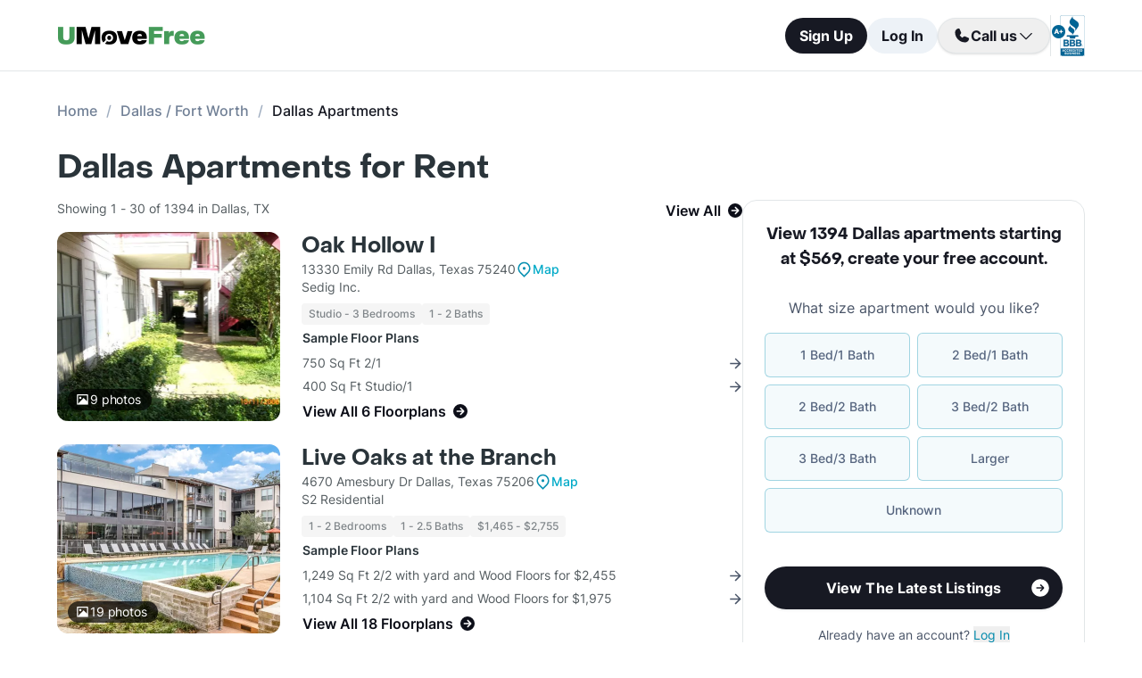

--- FILE ---
content_type: text/html; charset=utf-8
request_url: https://www.umovefree.com/City/dallas-apartments-tx/
body_size: 22494
content:
<!DOCTYPE html><html lang="en"><head><meta charSet="utf-8"/><meta name="viewport" content="width=device-width"/><meta property="og:locale" content="en_US"/><meta property="og:site_name" content="UMoveFree"/><link rel="shortcut icon" href="/static/favicon.ico"/><link rel="preconnect" href="https://www.googletagmanager.com"/><link rel="dns-prefetch" href="https://www.googletagmanager.com"/><link rel="preconnect" href="https://connect.facebook.net"/><link rel="dns-prefetch" href="https://connect.facebook.net"/><link rel="preconnect" href="https://www.facebook.com"/><link rel="dns-prefetch" href="https://www.facebook.com"/><link rel="preconnect" href="https://www.redditstatic.com"/><link rel="dns-prefetch" href="https://www.redditstatic.com"/><link rel="preconnect" href="https://www.umovefree.com"/><link rel="dns-prefetch" href="https://www.umovefree.com"/><title>List of Dallas TX Apartments Starting at $569 - View Listings</title><meta property="og:title" content="List of Dallas TX Apartments Starting at $569 - View Listings"/><meta property="og:description" content="Dallas, TX Apartments for Rent. Studio, 1, 2, 3, 4 &amp; 5 Bed Apts Available. Photos &amp; Floorplans. Updated Pricing. Get Move In Specials. Current Availability. 1000s of Apartments. Free Search. | 1 BRs: $569+ | 2 BRs: $669+ | 3 BRs: $1017+ | 4 BRs: $1236+ | "/><meta property="og:url" content="https://www.umovefree.com/City/dallas-apartments-tx/"/><meta property="og:type" content="website"/><meta property="og:image" content="https://www.umovefree.com/static/assets/images/open-graph-default-1.png"/><meta property="og:image:width" content="1200"/><meta property="og:image:height" content="630"/><link rel="canonical" href="https://www.umovefree.com/City/dallas-apartments-tx/"/><meta name="description" content="Dallas, TX Apartments for Rent. Studio, 1, 2, 3, 4 &amp; 5 Bed Apts Available. Photos &amp; Floorplans. Updated Pricing. Get Move In Specials. Current Availability. 1000s of Apartments. Free Search. | 1 BRs: $569+ | 2 BRs: $669+ | 3 BRs: $1017+ | 4 BRs: $1236+ | "/><link rel="preconnect" href="https://picturescdn.alndata.com"/><link rel="dns-prefetch" href="https://picturescdn.alndata.com"/><script type="application/ld+json">{"@context":"https://schema.org","@type":"BreadcrumbList","itemListElement":[{"@type":"ListItem","position":0,"item":"https://www.umovefree.com/","name":"Home"},{"@type":"ListItem","position":1,"item":"https://www.umovefree.com/Sitemap/city-apartments-dallas-fort-worth-tx/","name":"Dallas / Fort Worth"},{"@type":"ListItem","position":2,"name":"Dallas Apartments"}]}</script><meta name="next-head-count" content="28"/><script id="google-tag-manager" data-nscript="beforeInteractive">window.dataLayer=window.dataLayer||[];function gtag(){dataLayer.push(arguments);}(function(w,d,s,l,i){w[l]=w[l]||[];w[l].push({'gtm.start':
        new Date().getTime(),event:'gtm.js'});var f=d.getElementsByTagName(s)[0],
        j=d.createElement(s),dl=l!='dataLayer'?'&l='+l:'';j.async=true;j.src=
        'https://www.googletagmanager.com/gtm.js?id='+i+dl;f.parentNode.insertBefore(j,f);
        })(window,document,'script','dataLayer','GTM-WWLKVL');</script><link rel="preload" href="/_next/static/css/b0f7c89190592612.css" as="style"/><link rel="stylesheet" href="/_next/static/css/b0f7c89190592612.css" data-n-g=""/><noscript data-n-css=""></noscript><script defer="" nomodule="" src="/_next/static/chunks/polyfills-42372ed130431b0a.js"></script><script src="/_next/static/chunks/webpack-52a4b65a130aec73.js" defer=""></script><script src="/_next/static/chunks/framework-629ed7689a94c2a5.js" defer=""></script><script src="/_next/static/chunks/main-14b263bbcb312a82.js" defer=""></script><script src="/_next/static/chunks/pages/_app-3dd83fdaecabed9b.js" defer=""></script><script src="/_next/static/chunks/418-e810c0658f042e4d.js" defer=""></script><script src="/_next/static/chunks/286-68bc66dd95dfcdca.js" defer=""></script><script src="/_next/static/chunks/139-7162cec6f65697bc.js" defer=""></script><script src="/_next/static/chunks/832-e6e6f7b602289035.js" defer=""></script><script src="/_next/static/chunks/294-c8b2a517a1e5f582.js" defer=""></script><script src="/_next/static/chunks/482-db5df932d6e67617.js" defer=""></script><script src="/_next/static/chunks/748-3baa928049f5467b.js" defer=""></script><script src="/_next/static/chunks/957-1f6d99d3171cb973.js" defer=""></script><script src="/_next/static/chunks/751-7aa31139ed42c204.js" defer=""></script><script src="/_next/static/chunks/731-73e4a073a27a1b78.js" defer=""></script><script src="/_next/static/chunks/pages/City/%5B...slug%5D-0fd8f6777124f87e.js" defer=""></script><script src="/_next/static/DTymKWWmf0YE8x5HJ4-4U/_buildManifest.js" defer=""></script><script src="/_next/static/DTymKWWmf0YE8x5HJ4-4U/_ssgManifest.js" defer=""></script></head><body><noscript><iframe src="https://www.googletagmanager.com/ns.html?id=GTM-WWLKVL"
            height="0" width="0" style="display:none;visibility:hidden"></iframe></noscript><div id="__next"><div class="flex h-14 w-full items-center justify-center border-b border-solid border-gray-rebrand-border bg-white font-inter antialiased md:h-20"><header class="flex w-full max-w-[1440px] flex-row items-center justify-between px-3 md:px-8 lg:px-16"><a href="/" class="self-center"><img width="100" height="12" src="/static/assets/images/new-logo-color.png" alt="UMoveFree Apartment Locators" class="md:h-[20px] md:w-[167px]"/></a><div class="flex flex-row items-center justify-center gap-2 sm:min-h-[46px]"><button class="h-8 rounded-full bg-gray-rebrand-900 px-4 text-sm font-bold text-white shadow-sm hover:opacity-80 active:opacity-50 md:h-10 md:text-base">Sign Up</button><button class="h-8 min-w-[74px] whitespace-nowrap rounded-full bg-[#EDF2F7] px-4 text-sm font-bold text-gray-rebrand-900 hover:opacity-80 active:opacity-50 md:h-10 md:text-base">Log In</button><div class="flex items-center gap-2"><div class="hidden lg:flex"><div class="relative"><button class="h-10 rounded-full border border-gray-rebrand-border px-4 text-base font-bold text-gray-rebrand-900 shadow hover:bg-[#E2E8F0]"><div class="flex items-center gap-2"><svg width="20" height="20" viewBox="0 0 20 20" fill="none" xmlns="http://www.w3.org/2000/svg"><path fill="#171923" stroke="#171923" stroke-width="0.078125" d="M13.6637 10.8481L13.6644 10.8484L17.3279 12.4107C17.328 12.4107 17.3281 12.4107 17.3282 12.4108C17.5679 12.517 17.7676 12.6968 17.8982 12.9241C18.0289 13.1514 18.0838 13.4144 18.055 13.675C17.9179 14.7204 17.4059 15.6806 16.6142 16.3769C15.8223 17.0734 14.8045 17.4586 13.7499 17.4609C7.56842 17.4608 2.53909 12.4315 2.53906 6.24999C2.5414 5.19545 2.92659 4.17764 3.62302 3.38579C4.31938 2.59402 5.27953 2.08203 6.325 1.94498C6.58557 1.91617 6.84854 1.97107 7.07583 2.10172C7.30316 2.2324 7.48298 2.43209 7.5892 2.67183C7.58923 2.67189 7.58926 2.67195 7.58928 2.67201L9.1594 6.33564C9.15941 6.33564 9.15941 6.33564 9.15941 6.33565C9.2383 6.51985 9.26993 6.72084 9.25143 6.92037C9.23293 7.11991 9.16488 7.31166 9.05347 7.47823L9.05324 7.47857L7.75636 9.46295L7.74417 9.4816L7.75402 9.50159C8.34511 10.7012 9.31907 11.6696 10.522 12.2538L10.5421 12.2636L10.5607 12.2512L12.5216 10.9465L12.5218 10.9464C12.6881 10.8343 12.8802 10.7665 13.08 10.7493C13.2798 10.7321 13.4807 10.7661 13.6637 10.8481Z"></path></svg><span>Call us</span><svg width="20" height="20" viewBox="0 0 20 20" fill="none" xmlns="http://www.w3.org/2000/svg"><path fill="#171923" fill-rule="evenodd" clip-rule="evenodd" d="M3.30806 7.05806C3.55214 6.81398 3.94786 6.81398 4.19194 7.05806L10 12.8661L15.8081 7.05806C16.0521 6.81398 16.4479 6.81398 16.6919 7.05806C16.936 7.30214 16.936 7.69786 16.6919 7.94194L10.4419 14.1919C10.1979 14.436 9.80214 14.436 9.55806 14.1919L3.30806 7.94194C3.06398 7.69786 3.06398 7.30214 3.30806 7.05806Z"></path></svg></div></button><div class="absolute right-0 top-14 z-50 flex min-w-[310px] flex-col rounded-xl border border-gray-rebrand-border bg-white shadow-md hidden"><div class="flex items-center justify-between gap-2 px-4 py-2"><span class="flex flex-col items-start"><div class="text-base font-normal text-black-rebrand">(800) 863-0603</div><div class="text-sm font-normal text-[#6A7175]">Toll Free</div></span><div><svg class="cursor-pointer active:opacity-50" width="20" height="20" viewBox="0 0 20 20" fill="none" xmlns="http://www.w3.org/2000/svg"><path d="M13.125 13.125H16.875V3.125H6.875V6.875" stroke="#171923" stroke-width="1.25" stroke-linecap="round" stroke-linejoin="round"></path><path d="M13.125 6.875H3.125V16.875H13.125V6.875Z" stroke="#171923" stroke-width="1.25" stroke-linecap="round" stroke-linejoin="round"></path></svg></div></div><div class="flex items-center justify-between gap-2 px-4 py-2"><span class="flex flex-col items-start"><div class="text-base font-normal text-black-rebrand">(214) 614-5822</div><div class="text-sm font-normal text-[#6A7175]">Dallas Area</div></span><div><svg class="cursor-pointer active:opacity-50" width="20" height="20" viewBox="0 0 20 20" fill="none" xmlns="http://www.w3.org/2000/svg"><path d="M13.125 13.125H16.875V3.125H6.875V6.875" stroke="#171923" stroke-width="1.25" stroke-linecap="round" stroke-linejoin="round"></path><path d="M13.125 6.875H3.125V16.875H13.125V6.875Z" stroke="#171923" stroke-width="1.25" stroke-linecap="round" stroke-linejoin="round"></path></svg></div></div><div class="flex items-center justify-between gap-2 px-4 py-2"><span class="flex flex-col items-start"><div class="text-base font-normal text-black-rebrand">(512) 717-3282</div><div class="text-sm font-normal text-[#6A7175]">Austin Area</div></span><div><svg class="cursor-pointer active:opacity-50" width="20" height="20" viewBox="0 0 20 20" fill="none" xmlns="http://www.w3.org/2000/svg"><path d="M13.125 13.125H16.875V3.125H6.875V6.875" stroke="#171923" stroke-width="1.25" stroke-linecap="round" stroke-linejoin="round"></path><path d="M13.125 6.875H3.125V16.875H13.125V6.875Z" stroke="#171923" stroke-width="1.25" stroke-linecap="round" stroke-linejoin="round"></path></svg></div></div><div class="flex items-center justify-between gap-2 px-4 py-2"><span class="flex flex-col items-start"><div class="text-base font-normal text-black-rebrand">(713) 589-2352</div><div class="text-sm font-normal text-[#6A7175]">Houston Metro</div></span><div><svg class="cursor-pointer active:opacity-50" width="20" height="20" viewBox="0 0 20 20" fill="none" xmlns="http://www.w3.org/2000/svg"><path d="M13.125 13.125H16.875V3.125H6.875V6.875" stroke="#171923" stroke-width="1.25" stroke-linecap="round" stroke-linejoin="round"></path><path d="M13.125 6.875H3.125V16.875H13.125V6.875Z" stroke="#171923" stroke-width="1.25" stroke-linecap="round" stroke-linejoin="round"></path></svg></div></div><div class="flex items-center justify-between gap-2 px-4 py-2"><span class="flex flex-col items-start"><div class="text-base font-normal text-black-rebrand">(210) 551-0067</div><div class="text-sm font-normal text-[#6A7175]">San Antonio Area</div></span><div><svg class="cursor-pointer active:opacity-50" width="20" height="20" viewBox="0 0 20 20" fill="none" xmlns="http://www.w3.org/2000/svg"><path d="M13.125 13.125H16.875V3.125H6.875V6.875" stroke="#171923" stroke-width="1.25" stroke-linecap="round" stroke-linejoin="round"></path><path d="M13.125 6.875H3.125V16.875H13.125V6.875Z" stroke="#171923" stroke-width="1.25" stroke-linecap="round" stroke-linejoin="round"></path></svg></div></div></div></div></div><div class="hidden w-[1px] self-stretch bg-gray-rebrand-border lg:flex"></div><img width="38" height="46" class="hidden lg:flex" src="/static/assets/images/logo-bbb.png" alt="Better Business Bureau" loading="lazy"/></div></div></header></div><main class="m-auto mt-8 w-full max-w-[1440px] px-4 font-inter antialiased md:px-8 lg:px-16"><ul class="text-md mb-8 hidden md:block"><li class="inline-block text-[#718096] font-medium after:mx-2.5 after:content-[&#x27;/&#x27;] after:text-[#A0AEC0] last:text-[#171923] last:after:content-[&#x27;&#x27;] hover:text-[#171923]"><a href="https://www.umovefree.com/">Home</a></li><li class="inline-block text-[#718096] font-medium after:mx-2.5 after:content-[&#x27;/&#x27;] after:text-[#A0AEC0] last:text-[#171923] last:after:content-[&#x27;&#x27;] hover:text-[#171923]"><a href="https://www.umovefree.com/Sitemap/city-apartments-dallas-fort-worth-tx/">Dallas / Fort Worth</a></li><li class="inline-block text-[#718096] font-medium after:mx-2.5 after:content-[&#x27;/&#x27;] after:text-[#A0AEC0] last:text-[#171923] last:after:content-[&#x27;&#x27;] hover:text-[#171923]"><span>Dallas Apartments</span></li></ul><h1 class="mb-4 flex justify-center pt-2 text-center font-objSans text-2xl font-bold text-gray-900 sm:justify-start sm:text-left sm:text-4xl md:pt-0">Dallas Apartments for Rent</h1><div class="mb-10 flex sm:flex-col lg:flex-row lg:gap-10"><div class="w-full min-w-0 md:basis-2/3"><div class="flex flex-col bg-white text-gray-rebrand-600 md:rounded-2xl mb-4 mt-3 lg:hidden"><div class="flex h-full flex-col rounded-2xl border border-gray-rebrand-border"><div class="mb-4 flex flex-1 flex-col gap-4 px-4 pt-4 md:mb-4 md:px-6 md:pt-6"><div class=""><p class="text-center font-objSans text-lg font-bold text-gray-rebrand-900">View 1394 Dallas apartments starting at $569<!-- -->, <span class="whitespace-pre">create your free account<!-- -->.</span></p></div><div class="flex grow flex-col"><div class="text-sm text-red-600 hidden"></div><div class="flex min-h-[350px] grow flex-col"><div class="flex grow flex-col"><div class="flex grow flex-col"><div class="flex grow flex-col"><div class="mb-4 text-center">What size apartment would you like?</div><div class="grid grid-cols-2 gap-2"><button type="button" class="btn-blue last:col-start-1 last:col-end-3 text-[#56657F] hover:border-opacity-[85] hover:text-[#172B4F]"><span>1 Bed/1 Bath</span></button><button type="button" class="btn-blue last:col-start-1 last:col-end-3 text-[#56657F] hover:border-opacity-[85] hover:text-[#172B4F]"><span>2 Bed/1 Bath</span></button><button type="button" class="btn-blue last:col-start-1 last:col-end-3 text-[#56657F] hover:border-opacity-[85] hover:text-[#172B4F]"><span>2 Bed/2 Bath</span></button><button type="button" class="btn-blue last:col-start-1 last:col-end-3 text-[#56657F] hover:border-opacity-[85] hover:text-[#172B4F]"><span>3 Bed/2 Bath</span></button><button type="button" class="btn-blue last:col-start-1 last:col-end-3 text-[#56657F] hover:border-opacity-[85] hover:text-[#172B4F]"><span>3 Bed/3 Bath</span></button><button type="button" class="btn-blue last:col-start-1 last:col-end-3 text-[#56657F] hover:border-opacity-[85] hover:text-[#172B4F]"><span>Larger</span></button><button type="button" class="btn-blue last:col-start-1 last:col-end-3 text-[#56657F] hover:border-opacity-[85] hover:text-[#172B4F]"><span>Unknown</span></button></div></div><div class="relative"><button class="cursor-pointer rounded-full disabled:bg-alfa-black-5 disabled:text-alfa-black-30 disabled:shadow-none text-white font-bold bg-black-rebrand border border-transparent shadow-custom tracking-medium hover:bg-[#44474f] active:border active:border-brand h-12 px-5 py-3 text-base relative mt-4 flex w-full items-center justify-center self-end max-[340px]:text-sm"><span>View The Latest Listings</span><img class="absolute right-3" alt="" src="/static/assets/svg/arrow-right-white-circle-icon.svg" width="24" height="24" loading="lazy"/></button></div></div></div></div><div class="my-3 text-sm hidden"> <span class="cursor-pointer font-bold text-black underline"></span></div><div class="mt-4 text-center"><span class="text-sm"><span>Already have an account? </span><button class="cursor-pointer text-blue-newDark hover:underline"><span>Log In</span></button></span><div class="hidden"><span class="text-sm"><span>Don&#x27;t have an account? </span><button class="cursor-pointer text-blue-newDark hover:underline"><span>Sign Up</span></button></span><div class="flex flex-col hidden"><span><span class="text-sm">Not you? </span><button class="text-sm font-medium underline"><span>Sign up with a new email.</span></button></span></div></div></div></div></div><div class="rounded-b-2xl bg-white px-4 py-4 text-xs md:bg-[#F6F7F9] md:px-6 md:pb-6"><ul class="flex flex-col gap-1 md:gap-2"><li><img width="16" height="16" src="/static/assets/svg/check-small-circle-icon.svg" alt="" loading="lazy" class="mr-2 inline-block"/>Search over<!-- --> <span id="tooltip-96-texas-apartments" class="border-b border-gray-rebrand-600">96% of Texas Apartments</span></li><li><img width="16" height="16" src="/static/assets/svg/check-small-circle-icon.svg" alt="" loading="lazy" class="mr-2 inline-block"/>Get up to a<!-- --> <span id="tooltip-free-move-rebate" class="border-b border-gray-rebrand-600">Free Move</span> <!-- -->or<!-- --> <span id="tooltip-free-move-rebate" class="border-b border-gray-rebrand-600">$200 Rebate</span></li><li><img width="16" height="16" src="/static/assets/svg/check-small-circle-icon.svg" alt="" loading="lazy" class="mr-2 inline-block"/>We value your<!-- --> <span id="tooltip-privacy" class="border-b border-gray-700">privacy.</span></li></ul><div class="hidden"></div><div class="hidden"></div><div class="hidden"></div></div></div></div><div class="flex w-full flex-col text-gray-700"><div class="mb-3 flex min-h-[22px] px-2 sm:px-0"><p class="w-full"><span class="flex justify-center text-sm sm:float-left">Showing 1 - 30 of 1394 in Dallas</span><span class="flex cursor-pointer items-center justify-center font-semibold text-black-800 hover:underline sm:float-right" id="view-all-apartments">View All<svg xmlns="http://www.w3.org/2000/svg" class="ml-2 inline" width="16" height="16" viewBox="0 0 512 512" fill="currentColor"><path d="M0 256a256 256 0 1 0 512 0A256 256 0 1 0 0 256zM281 385c-9.4 9.4-24.6 9.4-33.9 0s-9.4-24.6 0-33.9l71-71L136 280c-13.3 0-24-10.7-24-24s10.7-24 24-24l182.1 0-71-71c-9.4-9.4-9.4-24.6 0-33.9s24.6-9.4 33.9 0L393 239c9.4 9.4 9.4 24.6 0 33.9L281 385z"></path></svg></span></p></div><div class="flex flex-col mb-6"><div class="flex w-full cursor-pointer flex-col sm:flex-row"><div class="relative sm:mr-6"><picture class="relative block h-[212px] min-w-[250px] sm:w-auto lg:w-[200px] 2xl:w-[300px] 2xl:min-w-[300px]"><source srcSet="https://picturescdn.alndata.com/?pid=a1d778fd-2daf-4055-95eb-c9a7f7fc4d3a&amp;h=424&amp;qual=80&amp;fmt=webp" type="image/webp"/><source srcSet="https://picturescdn.alndata.com/?pid=a1d778fd-2daf-4055-95eb-c9a7f7fc4d3a&amp;h=424&amp;qual=80" type="image/jpeg"/><img height="424" src="https://picturescdn.alndata.com/?pid=a1d778fd-2daf-4055-95eb-c9a7f7fc4d3a&amp;h=424" fetchpriority="high" alt="Oak Hollow I Apartments Dallas Texas" loading="eager" class="h-full w-full object-cover rounded-xl"/><div class="absolute bottom-3 left-3 flex flex-row items-center justify-center gap-1 rounded-full bg-black bg-opacity-70 py-0.5 pl-2 pr-3"><img width="13" height="12" src="/static/assets/svg/photo_white_icon.svg" alt="map" loading="lazy" class="mx-0.5"/><span class="text-sm tracking-[-0.01em] text-white">9<!-- --> photos</span></div></picture></div><div class="w-full"><div class="mt-2 flex w-full flex-col sm:mt-0"><div class="flex flex-row items-center gap-1"><a href="https://www.umovefree.com/Apartment/oak-hollow-i-apartments-dallas-tx/" class="pt-2 font-objSans text-2xl font-bold leading-8 text-gray-900 hover:underline sm:pt-0">Oak Hollow I</a></div><div class="text-sm"><span class="block flex flex-row items-center gap-1">13330 Emily Rd Dallas, Texas 75240<span class="flex flex-row items-center gap-1"><img width="15" height="18" src="/static/assets/svg/map_blue_icon.svg" alt="map" loading="lazy" class="mx-0.5"/><span class="flex items-center justify-center text-sm font-medium tracking-[-0.01em] text-brand hover:underline">Map</span></span></span><span>Sedig Inc.</span><div class="mt-2 flex flex-wrap gap-2 text-xs font-medium text-gray-500"><span class="gray-badge">Studio - 3 Bedrooms</span><span class="gray-badge">1 - 2 Baths</span></div></div></div><div class="flex flex-col"><table class="text-sm max-sm:w-full"><thead><tr><th class="my-2 block text-left font-semibold text-gray-900 sm:my-1">Sample Floor Plans</th></tr></thead><tbody><tr><td class="flex items-center justify-between py-[3px]"><span>750 Sq Ft 2/1</span><img width="13" height="13" src="/static/assets/svg/arrow_right_icon.svg" alt="map" loading="lazy"/></td></tr><tr><td class="flex items-center justify-between py-[3px]"><span>400 Sq Ft Studio/1</span><img width="13" height="13" src="/static/assets/svg/arrow_right_icon.svg" alt="map" loading="lazy"/></td></tr><tr><td><span class="flex items-center pt-1 font-semibold text-black-800 hover:underline sm:pt-0.5 sm:text-base">View All 6 Floorplans<svg xmlns="http://www.w3.org/2000/svg" class="ml-2 inline" width="16" height="16" viewBox="0 0 512 512" fill="currentColor"><path d="M0 256a256 256 0 1 0 512 0A256 256 0 1 0 0 256zM281 385c-9.4 9.4-24.6 9.4-33.9 0s-9.4-24.6 0-33.9l71-71L136 280c-13.3 0-24-10.7-24-24s10.7-24 24-24l182.1 0-71-71c-9.4-9.4-9.4-24.6 0-33.9s24.6-9.4 33.9 0L393 239c9.4 9.4 9.4 24.6 0 33.9L281 385z"></path></svg></span></td></tr></tbody></table></div></div></div><div class="mt-3 flex sm:hidden"><button class="cursor-pointer rounded-full disabled:bg-alfa-black-5 disabled:text-alfa-black-30 disabled:shadow-none text-white font-bold bg-black-rebrand border border-transparent shadow-custom tracking-medium hover:bg-[#44474f] active:border active:border-brand h-12 px-5 py-3 text-base flex w-full items-center justify-center">View Details<img class="absolute right-8 ml-2 inline sm:static md:h-5 md:w-5" alt="forward" src="/static/assets/svg/arrow-right-white-circle-icon.svg" width="24" height="24" loading="lazy"/></button></div></div><div class="flex flex-col mb-6"><div class="flex w-full cursor-pointer flex-col sm:flex-row"><div class="relative sm:mr-6"><picture class="relative block h-[212px] min-w-[250px] sm:w-auto lg:w-[200px] 2xl:w-[300px] 2xl:min-w-[300px]"><source srcSet="https://picturescdn.alndata.com/?pid=d86eeab0-e33a-4376-9b95-c361b591b3c4&amp;h=424&amp;qual=80&amp;fmt=webp" type="image/webp"/><source srcSet="https://picturescdn.alndata.com/?pid=d86eeab0-e33a-4376-9b95-c361b591b3c4&amp;h=424&amp;qual=80" type="image/jpeg"/><img height="424" src="https://picturescdn.alndata.com/?pid=d86eeab0-e33a-4376-9b95-c361b591b3c4&amp;h=424" fetchpriority="low" alt="Live Oaks at the Branch Apartments Dallas Texas" loading="lazy" class="h-full w-full object-cover rounded-xl"/><div class="absolute bottom-3 left-3 flex flex-row items-center justify-center gap-1 rounded-full bg-black bg-opacity-70 py-0.5 pl-2 pr-3"><img width="13" height="12" src="/static/assets/svg/photo_white_icon.svg" alt="map" loading="lazy" class="mx-0.5"/><span class="text-sm tracking-[-0.01em] text-white">19<!-- --> photos</span></div></picture></div><div class="w-full"><div class="mt-2 flex w-full flex-col sm:mt-0"><div class="flex flex-row items-center gap-1"><a href="https://www.umovefree.com/Apartment/live-oaks-at-the-branch-apartments-dallas-tx/" class="pt-2 font-objSans text-2xl font-bold leading-8 text-gray-900 hover:underline sm:pt-0">Live Oaks at the Branch</a></div><div class="text-sm"><span class="block flex flex-row items-center gap-1">4670 Amesbury Dr Dallas, Texas 75206<span class="flex flex-row items-center gap-1"><img width="15" height="18" src="/static/assets/svg/map_blue_icon.svg" alt="map" loading="lazy" class="mx-0.5"/><span class="flex items-center justify-center text-sm font-medium tracking-[-0.01em] text-brand hover:underline">Map</span></span></span><span>S2 Residential</span><div class="mt-2 flex flex-wrap gap-2 text-xs font-medium text-gray-500"><span class="gray-badge">1 - 2 Bedrooms</span><span class="gray-badge">1 - 2.5 Baths</span><span class="gray-badge">$1,465 - $2,755</span></div></div></div><div class="flex flex-col"><table class="text-sm max-sm:w-full"><thead><tr><th class="my-2 block text-left font-semibold text-gray-900 sm:my-1">Sample Floor Plans</th></tr></thead><tbody><tr><td class="flex items-center justify-between py-[3px]"><span>1,249 Sq Ft 2/2 with yard and Wood Floors for $2,455</span><img width="13" height="13" src="/static/assets/svg/arrow_right_icon.svg" alt="map" loading="lazy"/></td></tr><tr><td class="flex items-center justify-between py-[3px]"><span>1,104 Sq Ft 2/2 with yard and Wood Floors for $1,975</span><img width="13" height="13" src="/static/assets/svg/arrow_right_icon.svg" alt="map" loading="lazy"/></td></tr><tr><td><span class="flex items-center pt-1 font-semibold text-black-800 hover:underline sm:pt-0.5 sm:text-base">View All 18 Floorplans<svg xmlns="http://www.w3.org/2000/svg" class="ml-2 inline" width="16" height="16" viewBox="0 0 512 512" fill="currentColor"><path d="M0 256a256 256 0 1 0 512 0A256 256 0 1 0 0 256zM281 385c-9.4 9.4-24.6 9.4-33.9 0s-9.4-24.6 0-33.9l71-71L136 280c-13.3 0-24-10.7-24-24s10.7-24 24-24l182.1 0-71-71c-9.4-9.4-9.4-24.6 0-33.9s24.6-9.4 33.9 0L393 239c9.4 9.4 9.4 24.6 0 33.9L281 385z"></path></svg></span></td></tr></tbody></table></div></div></div><div class="mt-3 flex sm:hidden"><button class="cursor-pointer rounded-full disabled:bg-alfa-black-5 disabled:text-alfa-black-30 disabled:shadow-none text-white font-bold bg-black-rebrand border border-transparent shadow-custom tracking-medium hover:bg-[#44474f] active:border active:border-brand h-12 px-5 py-3 text-base flex w-full items-center justify-center">View Details<img class="absolute right-8 ml-2 inline sm:static md:h-5 md:w-5" alt="forward" src="/static/assets/svg/arrow-right-white-circle-icon.svg" width="24" height="24" loading="lazy"/></button></div></div><div class="flex flex-col mb-6"><div class="flex w-full cursor-pointer flex-col sm:flex-row"><div class="relative sm:mr-6"><picture class="relative block h-[212px] min-w-[250px] sm:w-auto lg:w-[200px] 2xl:w-[300px] 2xl:min-w-[300px]"><source srcSet="https://picturescdn.alndata.com/?pid=2f41c5a5-5a5f-4f73-aa51-d0df9f0c52d4&amp;h=424&amp;qual=80&amp;fmt=webp" type="image/webp"/><source srcSet="https://picturescdn.alndata.com/?pid=2f41c5a5-5a5f-4f73-aa51-d0df9f0c52d4&amp;h=424&amp;qual=80" type="image/jpeg"/><img height="424" src="https://picturescdn.alndata.com/?pid=2f41c5a5-5a5f-4f73-aa51-d0df9f0c52d4&amp;h=424" fetchpriority="low" alt="Ash at the Branch Apartments Dallas Texas" loading="lazy" class="h-full w-full object-cover rounded-xl"/><div class="absolute bottom-3 left-3 flex flex-row items-center justify-center gap-1 rounded-full bg-black bg-opacity-70 py-0.5 pl-2 pr-3"><img width="13" height="12" src="/static/assets/svg/photo_white_icon.svg" alt="map" loading="lazy" class="mx-0.5"/><span class="text-sm tracking-[-0.01em] text-white">19<!-- --> photos</span></div></picture></div><div class="w-full"><div class="mt-2 flex w-full flex-col sm:mt-0"><div class="flex flex-row items-center gap-1"><a href="https://www.umovefree.com/Apartment/ash-at-the-branch-apartments-dallas-tx/" class="pt-2 font-objSans text-2xl font-bold leading-8 text-gray-900 hover:underline sm:pt-0">Ash at the Branch</a></div><div class="text-sm"><span class="block flex flex-row items-center gap-1">4646 Amesbury Dr Dallas, Texas 75206<span class="flex flex-row items-center gap-1"><img width="15" height="18" src="/static/assets/svg/map_blue_icon.svg" alt="map" loading="lazy" class="mx-0.5"/><span class="flex items-center justify-center text-sm font-medium tracking-[-0.01em] text-brand hover:underline">Map</span></span></span><span>S2 Residential</span><div class="mt-2 flex flex-wrap gap-2 text-xs font-medium text-gray-500"><span class="gray-badge">1 - 3 Bedrooms</span><span class="gray-badge">1 - 3 Baths</span><span class="gray-badge">$1,570 - $3,430</span></div></div></div><div class="flex flex-col"><table class="text-sm max-sm:w-full"><thead><tr><th class="my-2 block text-left font-semibold text-gray-900 sm:my-1">Sample Floor Plans</th></tr></thead><tbody><tr><td class="flex items-center justify-between py-[3px]"><span>1,596 Sq Ft 3/3 for $3,430</span><img width="13" height="13" src="/static/assets/svg/arrow_right_icon.svg" alt="map" loading="lazy"/></td></tr><tr><td class="flex items-center justify-between py-[3px]"><span>631 Sq Ft 1/1 for $1,570</span><img width="13" height="13" src="/static/assets/svg/arrow_right_icon.svg" alt="map" loading="lazy"/></td></tr><tr><td><span class="flex items-center pt-1 font-semibold text-black-800 hover:underline sm:pt-0.5 sm:text-base">View All 23 Floorplans<svg xmlns="http://www.w3.org/2000/svg" class="ml-2 inline" width="16" height="16" viewBox="0 0 512 512" fill="currentColor"><path d="M0 256a256 256 0 1 0 512 0A256 256 0 1 0 0 256zM281 385c-9.4 9.4-24.6 9.4-33.9 0s-9.4-24.6 0-33.9l71-71L136 280c-13.3 0-24-10.7-24-24s10.7-24 24-24l182.1 0-71-71c-9.4-9.4-9.4-24.6 0-33.9s24.6-9.4 33.9 0L393 239c9.4 9.4 9.4 24.6 0 33.9L281 385z"></path></svg></span></td></tr></tbody></table></div></div></div><div class="mt-3 flex sm:hidden"><button class="cursor-pointer rounded-full disabled:bg-alfa-black-5 disabled:text-alfa-black-30 disabled:shadow-none text-white font-bold bg-black-rebrand border border-transparent shadow-custom tracking-medium hover:bg-[#44474f] active:border active:border-brand h-12 px-5 py-3 text-base flex w-full items-center justify-center">View Details<img class="absolute right-8 ml-2 inline sm:static md:h-5 md:w-5" alt="forward" src="/static/assets/svg/arrow-right-white-circle-icon.svg" width="24" height="24" loading="lazy"/></button></div></div><div class="flex flex-col mb-6"><div class="flex w-full cursor-pointer flex-col sm:flex-row"><div class="relative sm:mr-6"><picture class="relative block h-[212px] min-w-[250px] sm:w-auto lg:w-[200px] 2xl:w-[300px] 2xl:min-w-[300px]"><source srcSet="https://picturescdn.alndata.com/?pid=e29eb047-86a3-475c-b781-36aa18502a92&amp;h=424&amp;qual=80&amp;fmt=webp" type="image/webp"/><source srcSet="https://picturescdn.alndata.com/?pid=e29eb047-86a3-475c-b781-36aa18502a92&amp;h=424&amp;qual=80" type="image/jpeg"/><img height="424" src="https://picturescdn.alndata.com/?pid=e29eb047-86a3-475c-b781-36aa18502a92&amp;h=424" fetchpriority="low" alt="Everly Apartments Dallas Texas" loading="lazy" class="h-full w-full object-cover rounded-xl"/><div class="absolute bottom-3 left-3 flex flex-row items-center justify-center gap-1 rounded-full bg-black bg-opacity-70 py-0.5 pl-2 pr-3"><img width="13" height="12" src="/static/assets/svg/photo_white_icon.svg" alt="map" loading="lazy" class="mx-0.5"/><span class="text-sm tracking-[-0.01em] text-white">19<!-- --> photos</span></div></picture></div><div class="w-full"><div class="mt-2 flex w-full flex-col sm:mt-0"><div class="flex flex-row items-center gap-1"><a href="https://www.umovefree.com/Apartment/everly-apartments-dallas-tx/" class="pt-2 font-objSans text-2xl font-bold leading-8 text-gray-900 hover:underline sm:pt-0">Everly</a></div><div class="text-sm"><span class="block flex flex-row items-center gap-1">9350 Skillman St Dallas, Texas 75243<span class="flex flex-row items-center gap-1"><img width="15" height="18" src="/static/assets/svg/map_blue_icon.svg" alt="map" loading="lazy" class="mx-0.5"/><span class="flex items-center justify-center text-sm font-medium tracking-[-0.01em] text-brand hover:underline">Map</span></span></span><span>RPM Living</span><div class="mt-2 flex flex-wrap gap-2 text-xs font-medium text-gray-500"><span class="gray-badge">1 - 2 Bedrooms</span><span class="gray-badge">1 - 2 Baths</span><span class="gray-badge">$599 - $1,371</span></div></div></div><div class="flex flex-col"><table class="text-sm max-sm:w-full"><thead><tr><th class="my-2 block text-left font-semibold text-gray-900 sm:my-1">Sample Floor Plans</th></tr></thead><tbody><tr><td class="flex items-center justify-between py-[3px]"><span>747 Sq Ft 1/1 for $1,014</span><img width="13" height="13" src="/static/assets/svg/arrow_right_icon.svg" alt="map" loading="lazy"/></td></tr><tr><td class="flex items-center justify-between py-[3px]"><span>899 Sq Ft 2/2 for $855</span><img width="13" height="13" src="/static/assets/svg/arrow_right_icon.svg" alt="map" loading="lazy"/></td></tr><tr><td><span class="flex items-center pt-1 font-semibold text-black-800 hover:underline sm:pt-0.5 sm:text-base">View All 13 Floorplans<svg xmlns="http://www.w3.org/2000/svg" class="ml-2 inline" width="16" height="16" viewBox="0 0 512 512" fill="currentColor"><path d="M0 256a256 256 0 1 0 512 0A256 256 0 1 0 0 256zM281 385c-9.4 9.4-24.6 9.4-33.9 0s-9.4-24.6 0-33.9l71-71L136 280c-13.3 0-24-10.7-24-24s10.7-24 24-24l182.1 0-71-71c-9.4-9.4-9.4-24.6 0-33.9s24.6-9.4 33.9 0L393 239c9.4 9.4 9.4 24.6 0 33.9L281 385z"></path></svg></span></td></tr></tbody></table></div></div></div><div class="mt-3 flex sm:hidden"><button class="cursor-pointer rounded-full disabled:bg-alfa-black-5 disabled:text-alfa-black-30 disabled:shadow-none text-white font-bold bg-black-rebrand border border-transparent shadow-custom tracking-medium hover:bg-[#44474f] active:border active:border-brand h-12 px-5 py-3 text-base flex w-full items-center justify-center">View Details<img class="absolute right-8 ml-2 inline sm:static md:h-5 md:w-5" alt="forward" src="/static/assets/svg/arrow-right-white-circle-icon.svg" width="24" height="24" loading="lazy"/></button></div></div><div class="flex flex-col mb-6"><div class="flex w-full cursor-pointer flex-col sm:flex-row"><div class="relative sm:mr-6"><picture class="relative block h-[212px] min-w-[250px] sm:w-auto lg:w-[200px] 2xl:w-[300px] 2xl:min-w-[300px]"><source srcSet="https://picturescdn.alndata.com/?pid=8ed2d60a-902a-4d8e-bc85-064dcc16456e&amp;h=424&amp;qual=80&amp;fmt=webp" type="image/webp"/><source srcSet="https://picturescdn.alndata.com/?pid=8ed2d60a-902a-4d8e-bc85-064dcc16456e&amp;h=424&amp;qual=80" type="image/jpeg"/><img height="424" src="https://picturescdn.alndata.com/?pid=8ed2d60a-902a-4d8e-bc85-064dcc16456e&amp;h=424" fetchpriority="low" alt="Calais/Slopes Condos Dallas Texas" loading="lazy" class="h-full w-full object-cover rounded-xl"/><div class="absolute bottom-3 left-3 flex flex-row items-center justify-center gap-1 rounded-full bg-black bg-opacity-70 py-0.5 pl-2 pr-3"><img width="13" height="12" src="/static/assets/svg/photo_white_icon.svg" alt="map" loading="lazy" class="mx-0.5"/><span class="text-sm tracking-[-0.01em] text-white">5<!-- --> photos</span></div></picture></div><div class="w-full"><div class="mt-2 flex w-full flex-col sm:mt-0"><div class="flex flex-row items-center gap-1"><a href="https://www.umovefree.com/Apartment/calais-slopes-condos-apartments-dallas-tx/" class="pt-2 font-objSans text-2xl font-bold leading-8 text-gray-900 hover:underline sm:pt-0">Calais/Slopes Condos</a></div><div class="text-sm"><span class="block flex flex-row items-center gap-1">6706 Eastridge Dr Dallas, Texas 75231<span class="flex flex-row items-center gap-1"><img width="15" height="18" src="/static/assets/svg/map_blue_icon.svg" alt="map" loading="lazy" class="mx-0.5"/><span class="flex items-center justify-center text-sm font-medium tracking-[-0.01em] text-brand hover:underline">Map</span></span></span><span>JS Resources Property Management</span><div class="mt-2 flex flex-wrap gap-2 text-xs font-medium text-gray-500"><span class="gray-badge">1 - 2 Bedrooms</span><span class="gray-badge">1 - 2.5 Baths</span><span class="gray-badge">$1,300 - $1,800</span></div></div></div><div class="flex flex-col"><table class="text-sm max-sm:w-full"><thead><tr><th class="my-2 block text-left font-semibold text-gray-900 sm:my-1">Sample Floor Plans</th></tr></thead><tbody><tr><td class="flex items-center justify-between py-[3px]"><span>1,008 Sq Ft 1/1 for $1,500</span><img width="13" height="13" src="/static/assets/svg/arrow_right_icon.svg" alt="map" loading="lazy"/></td></tr><tr><td class="flex items-center justify-between py-[3px]"><span>850 Sq Ft 1/1 for $1,450</span><img width="13" height="13" src="/static/assets/svg/arrow_right_icon.svg" alt="map" loading="lazy"/></td></tr><tr><td><span class="flex items-center pt-1 font-semibold text-black-800 hover:underline sm:pt-0.5 sm:text-base">View All 11 Floorplans<svg xmlns="http://www.w3.org/2000/svg" class="ml-2 inline" width="16" height="16" viewBox="0 0 512 512" fill="currentColor"><path d="M0 256a256 256 0 1 0 512 0A256 256 0 1 0 0 256zM281 385c-9.4 9.4-24.6 9.4-33.9 0s-9.4-24.6 0-33.9l71-71L136 280c-13.3 0-24-10.7-24-24s10.7-24 24-24l182.1 0-71-71c-9.4-9.4-9.4-24.6 0-33.9s24.6-9.4 33.9 0L393 239c9.4 9.4 9.4 24.6 0 33.9L281 385z"></path></svg></span></td></tr></tbody></table></div></div></div><div class="mt-3 flex sm:hidden"><button class="cursor-pointer rounded-full disabled:bg-alfa-black-5 disabled:text-alfa-black-30 disabled:shadow-none text-white font-bold bg-black-rebrand border border-transparent shadow-custom tracking-medium hover:bg-[#44474f] active:border active:border-brand h-12 px-5 py-3 text-base flex w-full items-center justify-center">View Details<img class="absolute right-8 ml-2 inline sm:static md:h-5 md:w-5" alt="forward" src="/static/assets/svg/arrow-right-white-circle-icon.svg" width="24" height="24" loading="lazy"/></button></div></div><div class="flex flex-col mb-6"><div class="flex w-full cursor-pointer flex-col sm:flex-row"><div class="relative sm:mr-6"><picture class="relative block h-[212px] min-w-[250px] sm:w-auto lg:w-[200px] 2xl:w-[300px] 2xl:min-w-[300px]"><source srcSet="https://picturescdn.alndata.com/?pid=57818694-9b05-4c71-a974-0b0df0cf3062&amp;h=424&amp;qual=80&amp;fmt=webp" type="image/webp"/><source srcSet="https://picturescdn.alndata.com/?pid=57818694-9b05-4c71-a974-0b0df0cf3062&amp;h=424&amp;qual=80" type="image/jpeg"/><img height="424" src="https://picturescdn.alndata.com/?pid=57818694-9b05-4c71-a974-0b0df0cf3062&amp;h=424" fetchpriority="low" alt="Estara Apartments Dallas Texas" loading="lazy" class="h-full w-full object-cover rounded-xl"/><div class="absolute bottom-3 left-3 flex flex-row items-center justify-center gap-1 rounded-full bg-black bg-opacity-70 py-0.5 pl-2 pr-3"><img width="13" height="12" src="/static/assets/svg/photo_white_icon.svg" alt="map" loading="lazy" class="mx-0.5"/><span class="text-sm tracking-[-0.01em] text-white">22<!-- --> photos</span></div></picture></div><div class="w-full"><div class="mt-2 flex w-full flex-col sm:mt-0"><div class="flex flex-row items-center gap-1"><a href="https://www.umovefree.com/Apartment/estara-apartments-dallas-tx/" class="pt-2 font-objSans text-2xl font-bold leading-8 text-gray-900 hover:underline sm:pt-0">Estara</a></div><div class="text-sm"><span class="block flex flex-row items-center gap-1">11321 Woodmeadow Pkwy Dallas, Texas 75228<span class="flex flex-row items-center gap-1"><img width="15" height="18" src="/static/assets/svg/map_blue_icon.svg" alt="map" loading="lazy" class="mx-0.5"/><span class="flex items-center justify-center text-sm font-medium tracking-[-0.01em] text-brand hover:underline">Map</span></span></span><span>Fairmont Management</span><div class="mt-2 flex flex-wrap gap-2 text-xs font-medium text-gray-500"><span class="gray-badge">1 - 3 Bedrooms</span><span class="gray-badge">1 - 2 Baths</span><span class="gray-badge">$899 - $1,525</span></div></div></div><div class="flex flex-col"><table class="text-sm max-sm:w-full"><thead><tr><th class="my-2 block text-left font-semibold text-gray-900 sm:my-1">Sample Floor Plans</th></tr></thead><tbody><tr><td class="flex items-center justify-between py-[3px]"><span>955 Sq Ft 2/2 for $1,025</span><img width="13" height="13" src="/static/assets/svg/arrow_right_icon.svg" alt="map" loading="lazy"/></td></tr><tr><td class="flex items-center justify-between py-[3px]"><span>700 Sq Ft 1/1 for $975</span><img width="13" height="13" src="/static/assets/svg/arrow_right_icon.svg" alt="map" loading="lazy"/></td></tr><tr><td><span class="flex items-center pt-1 font-semibold text-black-800 hover:underline sm:pt-0.5 sm:text-base">View All 7 Floorplans<svg xmlns="http://www.w3.org/2000/svg" class="ml-2 inline" width="16" height="16" viewBox="0 0 512 512" fill="currentColor"><path d="M0 256a256 256 0 1 0 512 0A256 256 0 1 0 0 256zM281 385c-9.4 9.4-24.6 9.4-33.9 0s-9.4-24.6 0-33.9l71-71L136 280c-13.3 0-24-10.7-24-24s10.7-24 24-24l182.1 0-71-71c-9.4-9.4-9.4-24.6 0-33.9s24.6-9.4 33.9 0L393 239c9.4 9.4 9.4 24.6 0 33.9L281 385z"></path></svg></span></td></tr></tbody></table></div></div></div><div class="mt-3 flex sm:hidden"><button class="cursor-pointer rounded-full disabled:bg-alfa-black-5 disabled:text-alfa-black-30 disabled:shadow-none text-white font-bold bg-black-rebrand border border-transparent shadow-custom tracking-medium hover:bg-[#44474f] active:border active:border-brand h-12 px-5 py-3 text-base flex w-full items-center justify-center">View Details<img class="absolute right-8 ml-2 inline sm:static md:h-5 md:w-5" alt="forward" src="/static/assets/svg/arrow-right-white-circle-icon.svg" width="24" height="24" loading="lazy"/></button></div></div><div class="flex flex-col mb-6"><div class="flex w-full cursor-pointer flex-col sm:flex-row"><div class="relative sm:mr-6"><picture class="relative block h-[212px] min-w-[250px] sm:w-auto lg:w-[200px] 2xl:w-[300px] 2xl:min-w-[300px]"><source srcSet="https://picturescdn.alndata.com/?pid=7bf9c530-c46f-47c7-a931-98419fa80d0e&amp;h=424&amp;qual=80&amp;fmt=webp" type="image/webp"/><source srcSet="https://picturescdn.alndata.com/?pid=7bf9c530-c46f-47c7-a931-98419fa80d0e&amp;h=424&amp;qual=80" type="image/jpeg"/><img height="424" src="https://picturescdn.alndata.com/?pid=7bf9c530-c46f-47c7-a931-98419fa80d0e&amp;h=424" fetchpriority="low" alt="Sutton on Park Lane Apartments Dallas Texas" loading="lazy" class="h-full w-full object-cover rounded-xl"/><div class="absolute bottom-3 left-3 flex flex-row items-center justify-center gap-1 rounded-full bg-black bg-opacity-70 py-0.5 pl-2 pr-3"><img width="13" height="12" src="/static/assets/svg/photo_white_icon.svg" alt="map" loading="lazy" class="mx-0.5"/><span class="text-sm tracking-[-0.01em] text-white">24<!-- --> photos</span></div></picture></div><div class="w-full"><div class="mt-2 flex w-full flex-col sm:mt-0"><div class="flex flex-row items-center gap-1"><a href="https://www.umovefree.com/Apartment/sutton-on-park-lane-apartments-dallas-tx/" class="pt-2 font-objSans text-2xl font-bold leading-8 text-gray-900 hover:underline sm:pt-0">Sutton on Park Lane</a></div><div class="text-sm"><span class="block flex flex-row items-center gap-1">8900 Park Ln Dallas, Texas 75231<span class="flex flex-row items-center gap-1"><img width="15" height="18" src="/static/assets/svg/map_blue_icon.svg" alt="map" loading="lazy" class="mx-0.5"/><span class="flex items-center justify-center text-sm font-medium tracking-[-0.01em] text-brand hover:underline">Map</span></span></span><span>Reap Management</span><div class="mt-2 flex flex-wrap gap-2 text-xs font-medium text-gray-500"><span class="gray-badge">Studio - 3 Bedrooms</span><span class="gray-badge">1 - 2 Baths</span></div></div></div><div class="flex flex-col"><table class="text-sm max-sm:w-full"><thead><tr><th class="my-2 block text-left font-semibold text-gray-900 sm:my-1">Sample Floor Plans</th></tr></thead><tbody><tr><td class="flex items-center justify-between py-[3px]"><span>325 Sq Ft Studio/1</span><img width="13" height="13" src="/static/assets/svg/arrow_right_icon.svg" alt="map" loading="lazy"/></td></tr><tr><td class="flex items-center justify-between py-[3px]"><span>380 Sq Ft Studio/1</span><img width="13" height="13" src="/static/assets/svg/arrow_right_icon.svg" alt="map" loading="lazy"/></td></tr><tr><td><span class="flex items-center pt-1 font-semibold text-black-800 hover:underline sm:pt-0.5 sm:text-base">View All 15 Floorplans<svg xmlns="http://www.w3.org/2000/svg" class="ml-2 inline" width="16" height="16" viewBox="0 0 512 512" fill="currentColor"><path d="M0 256a256 256 0 1 0 512 0A256 256 0 1 0 0 256zM281 385c-9.4 9.4-24.6 9.4-33.9 0s-9.4-24.6 0-33.9l71-71L136 280c-13.3 0-24-10.7-24-24s10.7-24 24-24l182.1 0-71-71c-9.4-9.4-9.4-24.6 0-33.9s24.6-9.4 33.9 0L393 239c9.4 9.4 9.4 24.6 0 33.9L281 385z"></path></svg></span></td></tr></tbody></table></div></div></div><div class="mt-3 flex sm:hidden"><button class="cursor-pointer rounded-full disabled:bg-alfa-black-5 disabled:text-alfa-black-30 disabled:shadow-none text-white font-bold bg-black-rebrand border border-transparent shadow-custom tracking-medium hover:bg-[#44474f] active:border active:border-brand h-12 px-5 py-3 text-base flex w-full items-center justify-center">View Details<img class="absolute right-8 ml-2 inline sm:static md:h-5 md:w-5" alt="forward" src="/static/assets/svg/arrow-right-white-circle-icon.svg" width="24" height="24" loading="lazy"/></button></div></div><div class="flex flex-col mb-6"><div class="flex w-full cursor-pointer flex-col sm:flex-row"><div class="relative sm:mr-6"><picture class="relative block h-[212px] min-w-[250px] sm:w-auto lg:w-[200px] 2xl:w-[300px] 2xl:min-w-[300px]"><source srcSet="https://picturescdn.alndata.com/?pid=623a88a7-357f-4651-a693-d253c7ac0488&amp;h=424&amp;qual=80&amp;fmt=webp" type="image/webp"/><source srcSet="https://picturescdn.alndata.com/?pid=623a88a7-357f-4651-a693-d253c7ac0488&amp;h=424&amp;qual=80" type="image/jpeg"/><img height="424" src="https://picturescdn.alndata.com/?pid=623a88a7-357f-4651-a693-d253c7ac0488&amp;h=424" fetchpriority="low" alt="Ascent at Midtown Apartments Dallas Texas" loading="lazy" class="h-full w-full object-cover rounded-xl"/><div class="absolute bottom-3 left-3 flex flex-row items-center justify-center gap-1 rounded-full bg-black bg-opacity-70 py-0.5 pl-2 pr-3"><img width="13" height="12" src="/static/assets/svg/photo_white_icon.svg" alt="map" loading="lazy" class="mx-0.5"/><span class="text-sm tracking-[-0.01em] text-white">10<!-- --> photos</span></div></picture></div><div class="w-full"><div class="mt-2 flex w-full flex-col sm:mt-0"><div class="flex flex-row items-center gap-1"><a href="https://www.umovefree.com/Apartment/ascent-at-midtown-apartments-dallas-tx/" class="pt-2 font-objSans text-2xl font-bold leading-8 text-gray-900 hover:underline sm:pt-0">Ascent at Midtown</a></div><div class="text-sm"><span class="block flex flex-row items-center gap-1">6431 Ridgecrest Rd Dallas, Texas 75231<span class="flex flex-row items-center gap-1"><img width="15" height="18" src="/static/assets/svg/map_blue_icon.svg" alt="map" loading="lazy" class="mx-0.5"/><span class="flex items-center justify-center text-sm font-medium tracking-[-0.01em] text-brand hover:underline">Map</span></span></span><span>Freshwater Group LLC</span><div class="mt-2 flex flex-wrap gap-2 text-xs font-medium text-gray-500"><span class="gray-badge">1 - 2 Bedrooms</span><span class="gray-badge">1 - 2 Baths</span></div></div></div><div class="flex flex-col"><table class="text-sm max-sm:w-full"><thead><tr><th class="my-2 block text-left font-semibold text-gray-900 sm:my-1">Sample Floor Plans</th></tr></thead><tbody><tr><td class="flex items-center justify-between py-[3px]"><span>500 Sq Ft 1/1 with Wood Floors</span><img width="13" height="13" src="/static/assets/svg/arrow_right_icon.svg" alt="map" loading="lazy"/></td></tr><tr><td class="flex items-center justify-between py-[3px]"><span>766 Sq Ft 2/2 with Wood Floors</span><img width="13" height="13" src="/static/assets/svg/arrow_right_icon.svg" alt="map" loading="lazy"/></td></tr><tr><td><span class="flex items-center pt-1 font-semibold text-black-800 hover:underline sm:pt-0.5 sm:text-base">View All 7 Floorplans<svg xmlns="http://www.w3.org/2000/svg" class="ml-2 inline" width="16" height="16" viewBox="0 0 512 512" fill="currentColor"><path d="M0 256a256 256 0 1 0 512 0A256 256 0 1 0 0 256zM281 385c-9.4 9.4-24.6 9.4-33.9 0s-9.4-24.6 0-33.9l71-71L136 280c-13.3 0-24-10.7-24-24s10.7-24 24-24l182.1 0-71-71c-9.4-9.4-9.4-24.6 0-33.9s24.6-9.4 33.9 0L393 239c9.4 9.4 9.4 24.6 0 33.9L281 385z"></path></svg></span></td></tr></tbody></table></div></div></div><div class="mt-3 flex sm:hidden"><button class="cursor-pointer rounded-full disabled:bg-alfa-black-5 disabled:text-alfa-black-30 disabled:shadow-none text-white font-bold bg-black-rebrand border border-transparent shadow-custom tracking-medium hover:bg-[#44474f] active:border active:border-brand h-12 px-5 py-3 text-base flex w-full items-center justify-center">View Details<img class="absolute right-8 ml-2 inline sm:static md:h-5 md:w-5" alt="forward" src="/static/assets/svg/arrow-right-white-circle-icon.svg" width="24" height="24" loading="lazy"/></button></div></div><div class="flex flex-col mb-6"><div class="flex w-full cursor-pointer flex-col sm:flex-row"><div class="relative sm:mr-6"><picture class="relative block h-[212px] min-w-[250px] sm:w-auto lg:w-[200px] 2xl:w-[300px] 2xl:min-w-[300px]"><source srcSet="https://picturescdn.alndata.com/?pid=e273e834-b9cc-4fe7-8c39-0c072ede958e&amp;h=424&amp;qual=80&amp;fmt=webp" type="image/webp"/><source srcSet="https://picturescdn.alndata.com/?pid=e273e834-b9cc-4fe7-8c39-0c072ede958e&amp;h=424&amp;qual=80" type="image/jpeg"/><img height="424" src="https://picturescdn.alndata.com/?pid=e273e834-b9cc-4fe7-8c39-0c072ede958e&amp;h=424" fetchpriority="low" alt="Tides on Park Lane Apartments Dallas Texas" loading="lazy" class="h-full w-full object-cover rounded-xl"/><div class="absolute bottom-3 left-3 flex flex-row items-center justify-center gap-1 rounded-full bg-black bg-opacity-70 py-0.5 pl-2 pr-3"><img width="13" height="12" src="/static/assets/svg/photo_white_icon.svg" alt="map" loading="lazy" class="mx-0.5"/><span class="text-sm tracking-[-0.01em] text-white">19<!-- --> photos</span></div></picture></div><div class="w-full"><div class="mt-2 flex w-full flex-col sm:mt-0"><div class="flex flex-row items-center gap-1"><a href="https://www.umovefree.com/Apartment/tides-on-park-lane-apartments-dallas-tx/" class="pt-2 font-objSans text-2xl font-bold leading-8 text-gray-900 hover:underline sm:pt-0">Tides on Park Lane</a></div><div class="text-sm"><span class="block flex flex-row items-center gap-1">8780 Park Ln Dallas, Texas 75231<span class="flex flex-row items-center gap-1"><img width="15" height="18" src="/static/assets/svg/map_blue_icon.svg" alt="map" loading="lazy" class="mx-0.5"/><span class="flex items-center justify-center text-sm font-medium tracking-[-0.01em] text-brand hover:underline">Map</span></span></span><span>RPM Living</span><div class="mt-2 flex flex-wrap gap-2 text-xs font-medium text-gray-500"><span class="gray-badge">Studio - 2 Bedrooms</span><span class="gray-badge">1 - 2 Baths</span><span class="gray-badge">$789 - $1,591</span></div></div></div><div class="flex flex-col"><table class="text-sm max-sm:w-full"><thead><tr><th class="my-2 block text-left font-semibold text-gray-900 sm:my-1">Sample Floor Plans</th></tr></thead><tbody><tr><td class="flex items-center justify-between py-[3px]"><span>720 Sq Ft 2/1 for $1,211</span><img width="13" height="13" src="/static/assets/svg/arrow_right_icon.svg" alt="map" loading="lazy"/></td></tr><tr><td class="flex items-center justify-between py-[3px]"><span>900 Sq Ft 2/2 for $1,423</span><img width="13" height="13" src="/static/assets/svg/arrow_right_icon.svg" alt="map" loading="lazy"/></td></tr><tr><td><span class="flex items-center pt-1 font-semibold text-black-800 hover:underline sm:pt-0.5 sm:text-base">View All 12 Floorplans<svg xmlns="http://www.w3.org/2000/svg" class="ml-2 inline" width="16" height="16" viewBox="0 0 512 512" fill="currentColor"><path d="M0 256a256 256 0 1 0 512 0A256 256 0 1 0 0 256zM281 385c-9.4 9.4-24.6 9.4-33.9 0s-9.4-24.6 0-33.9l71-71L136 280c-13.3 0-24-10.7-24-24s10.7-24 24-24l182.1 0-71-71c-9.4-9.4-9.4-24.6 0-33.9s24.6-9.4 33.9 0L393 239c9.4 9.4 9.4 24.6 0 33.9L281 385z"></path></svg></span></td></tr></tbody></table></div></div></div><div class="mt-3 flex sm:hidden"><button class="cursor-pointer rounded-full disabled:bg-alfa-black-5 disabled:text-alfa-black-30 disabled:shadow-none text-white font-bold bg-black-rebrand border border-transparent shadow-custom tracking-medium hover:bg-[#44474f] active:border active:border-brand h-12 px-5 py-3 text-base flex w-full items-center justify-center">View Details<img class="absolute right-8 ml-2 inline sm:static md:h-5 md:w-5" alt="forward" src="/static/assets/svg/arrow-right-white-circle-icon.svg" width="24" height="24" loading="lazy"/></button></div></div><div class="flex flex-col mb-6"><div class="flex w-full cursor-pointer flex-col sm:flex-row"><div class="relative sm:mr-6"><picture class="relative block h-[212px] min-w-[250px] sm:w-auto lg:w-[200px] 2xl:w-[300px] 2xl:min-w-[300px]"><source srcSet="https://picturescdn.alndata.com/?pid=edb3ff93-9a8a-40cf-bf99-9cf410cba095&amp;h=424&amp;qual=80&amp;fmt=webp" type="image/webp"/><source srcSet="https://picturescdn.alndata.com/?pid=edb3ff93-9a8a-40cf-bf99-9cf410cba095&amp;h=424&amp;qual=80" type="image/jpeg"/><img height="424" src="https://picturescdn.alndata.com/?pid=edb3ff93-9a8a-40cf-bf99-9cf410cba095&amp;h=424" fetchpriority="low" alt="Aulden at the Highlands Apartments Dallas Texas" loading="lazy" class="h-full w-full object-cover rounded-xl"/><div class="absolute bottom-3 left-3 flex flex-row items-center justify-center gap-1 rounded-full bg-black bg-opacity-70 py-0.5 pl-2 pr-3"><img width="13" height="12" src="/static/assets/svg/photo_white_icon.svg" alt="map" loading="lazy" class="mx-0.5"/><span class="text-sm tracking-[-0.01em] text-white">15<!-- --> photos</span></div></picture></div><div class="w-full"><div class="mt-2 flex w-full flex-col sm:mt-0"><div class="flex flex-row items-center gap-1"><a href="https://www.umovefree.com/Apartment/aulden-at-the-highlands-apartments-dallas-tx/" class="pt-2 font-objSans text-2xl font-bold leading-8 text-gray-900 hover:underline sm:pt-0">Aulden at the Highlands</a></div><div class="text-sm"><span class="block flex flex-row items-center gap-1">11515 Leisure Dr Dallas, Texas 75243<span class="flex flex-row items-center gap-1"><img width="15" height="18" src="/static/assets/svg/map_blue_icon.svg" alt="map" loading="lazy" class="mx-0.5"/><span class="flex items-center justify-center text-sm font-medium tracking-[-0.01em] text-brand hover:underline">Map</span></span></span><span>ResProp Management</span><div class="mt-2 flex flex-wrap gap-2 text-xs font-medium text-gray-500"><span class="gray-badge">1 - 2 Bedrooms</span><span class="gray-badge">1 - 2 Baths</span><span class="gray-badge">$710 - $1,493</span></div></div></div><div class="flex flex-col"><table class="text-sm max-sm:w-full"><thead><tr><th class="my-2 block text-left font-semibold text-gray-900 sm:my-1">Sample Floor Plans</th></tr></thead><tbody><tr><td class="flex items-center justify-between py-[3px]"><span>753 Sq Ft 1/1 Loft for $894</span><img width="13" height="13" src="/static/assets/svg/arrow_right_icon.svg" alt="map" loading="lazy"/></td></tr><tr><td class="flex items-center justify-between py-[3px]"><span>634 Sq Ft 1/1</span><img width="13" height="13" src="/static/assets/svg/arrow_right_icon.svg" alt="map" loading="lazy"/></td></tr><tr><td><span class="flex items-center pt-1 font-semibold text-black-800 hover:underline sm:pt-0.5 sm:text-base">View All 16 Floorplans<svg xmlns="http://www.w3.org/2000/svg" class="ml-2 inline" width="16" height="16" viewBox="0 0 512 512" fill="currentColor"><path d="M0 256a256 256 0 1 0 512 0A256 256 0 1 0 0 256zM281 385c-9.4 9.4-24.6 9.4-33.9 0s-9.4-24.6 0-33.9l71-71L136 280c-13.3 0-24-10.7-24-24s10.7-24 24-24l182.1 0-71-71c-9.4-9.4-9.4-24.6 0-33.9s24.6-9.4 33.9 0L393 239c9.4 9.4 9.4 24.6 0 33.9L281 385z"></path></svg></span></td></tr></tbody></table></div></div></div><div class="mt-3 flex sm:hidden"><button class="cursor-pointer rounded-full disabled:bg-alfa-black-5 disabled:text-alfa-black-30 disabled:shadow-none text-white font-bold bg-black-rebrand border border-transparent shadow-custom tracking-medium hover:bg-[#44474f] active:border active:border-brand h-12 px-5 py-3 text-base flex w-full items-center justify-center">View Details<img class="absolute right-8 ml-2 inline sm:static md:h-5 md:w-5" alt="forward" src="/static/assets/svg/arrow-right-white-circle-icon.svg" width="24" height="24" loading="lazy"/></button></div></div><div class="flex flex-col mb-6"><div class="flex w-full cursor-pointer flex-col sm:flex-row"><div class="relative sm:mr-6"><picture class="relative block h-[212px] min-w-[250px] sm:w-auto lg:w-[200px] 2xl:w-[300px] 2xl:min-w-[300px]"><source srcSet="https://picturescdn.alndata.com/?pid=e6058edb-df54-4502-9924-b82597723903&amp;h=424&amp;qual=80&amp;fmt=webp" type="image/webp"/><source srcSet="https://picturescdn.alndata.com/?pid=e6058edb-df54-4502-9924-b82597723903&amp;h=424&amp;qual=80" type="image/jpeg"/><img height="424" src="https://picturescdn.alndata.com/?pid=e6058edb-df54-4502-9924-b82597723903&amp;h=424" fetchpriority="low" alt="Cityscape Apartments Dallas Texas" loading="lazy" class="h-full w-full object-cover rounded-xl"/><div class="absolute bottom-3 left-3 flex flex-row items-center justify-center gap-1 rounded-full bg-black bg-opacity-70 py-0.5 pl-2 pr-3"><img width="13" height="12" src="/static/assets/svg/photo_white_icon.svg" alt="map" loading="lazy" class="mx-0.5"/><span class="text-sm tracking-[-0.01em] text-white">41<!-- --> photos</span></div></picture></div><div class="w-full"><div class="mt-2 flex w-full flex-col sm:mt-0"><div class="flex flex-row items-center gap-1"><a href="https://www.umovefree.com/Apartment/cityscape-apartments-dallas-tx/" class="pt-2 font-objSans text-2xl font-bold leading-8 text-gray-900 hover:underline sm:pt-0">Cityscape</a></div><div class="text-sm"><span class="block flex flex-row items-center gap-1">6466 Ridgecrest Rd Dallas, Texas 75231<span class="flex flex-row items-center gap-1"><img width="15" height="18" src="/static/assets/svg/map_blue_icon.svg" alt="map" loading="lazy" class="mx-0.5"/><span class="flex items-center justify-center text-sm font-medium tracking-[-0.01em] text-brand hover:underline">Map</span></span></span><span>AWM Management</span><div class="mt-2 flex flex-wrap gap-2 text-xs font-medium text-gray-500"><span class="gray-badge">Studio - 2 Bedrooms</span><span class="gray-badge">1 - 2 Baths</span><span class="gray-badge">$775 - $1,370</span></div></div></div><div class="flex flex-col"><table class="text-sm max-sm:w-full"><thead><tr><th class="my-2 block text-left font-semibold text-gray-900 sm:my-1">Sample Floor Plans</th></tr></thead><tbody><tr><td class="flex items-center justify-between py-[3px]"><span>590 Sq Ft 1/1 for $949</span><img width="13" height="13" src="/static/assets/svg/arrow_right_icon.svg" alt="map" loading="lazy"/></td></tr><tr><td class="flex items-center justify-between py-[3px]"><span>693 Sq Ft 1/1 for $977</span><img width="13" height="13" src="/static/assets/svg/arrow_right_icon.svg" alt="map" loading="lazy"/></td></tr><tr><td><span class="flex items-center pt-1 font-semibold text-black-800 hover:underline sm:pt-0.5 sm:text-base">View All 5 Floorplans<svg xmlns="http://www.w3.org/2000/svg" class="ml-2 inline" width="16" height="16" viewBox="0 0 512 512" fill="currentColor"><path d="M0 256a256 256 0 1 0 512 0A256 256 0 1 0 0 256zM281 385c-9.4 9.4-24.6 9.4-33.9 0s-9.4-24.6 0-33.9l71-71L136 280c-13.3 0-24-10.7-24-24s10.7-24 24-24l182.1 0-71-71c-9.4-9.4-9.4-24.6 0-33.9s24.6-9.4 33.9 0L393 239c9.4 9.4 9.4 24.6 0 33.9L281 385z"></path></svg></span></td></tr></tbody></table></div></div></div><div class="mt-3 flex sm:hidden"><button class="cursor-pointer rounded-full disabled:bg-alfa-black-5 disabled:text-alfa-black-30 disabled:shadow-none text-white font-bold bg-black-rebrand border border-transparent shadow-custom tracking-medium hover:bg-[#44474f] active:border active:border-brand h-12 px-5 py-3 text-base flex w-full items-center justify-center">View Details<img class="absolute right-8 ml-2 inline sm:static md:h-5 md:w-5" alt="forward" src="/static/assets/svg/arrow-right-white-circle-icon.svg" width="24" height="24" loading="lazy"/></button></div></div><div class="flex flex-col mb-6"><div class="flex w-full cursor-pointer flex-col sm:flex-row"><div class="relative sm:mr-6"><picture class="relative block h-[212px] min-w-[250px] sm:w-auto lg:w-[200px] 2xl:w-[300px] 2xl:min-w-[300px]"><source srcSet="https://picturescdn.alndata.com/?pid=c10fec69-cbbb-418c-8541-014e2daac0f0&amp;h=424&amp;qual=80&amp;fmt=webp" type="image/webp"/><source srcSet="https://picturescdn.alndata.com/?pid=c10fec69-cbbb-418c-8541-014e2daac0f0&amp;h=424&amp;qual=80" type="image/jpeg"/><img height="424" src="https://picturescdn.alndata.com/?pid=c10fec69-cbbb-418c-8541-014e2daac0f0&amp;h=424" fetchpriority="low" alt="Lila Apartments Dallas Texas" loading="lazy" class="h-full w-full object-cover rounded-xl"/><div class="absolute bottom-3 left-3 flex flex-row items-center justify-center gap-1 rounded-full bg-black bg-opacity-70 py-0.5 pl-2 pr-3"><img width="13" height="12" src="/static/assets/svg/photo_white_icon.svg" alt="map" loading="lazy" class="mx-0.5"/><span class="text-sm tracking-[-0.01em] text-white">12<!-- --> photos</span></div></picture></div><div class="w-full"><div class="mt-2 flex w-full flex-col sm:mt-0"><div class="flex flex-row items-center gap-1"><a href="https://www.umovefree.com/Apartment/lila-apartments-dallas-tx/" class="pt-2 font-objSans text-2xl font-bold leading-8 text-gray-900 hover:underline sm:pt-0">Lila</a></div><div class="text-sm"><span class="block flex flex-row items-center gap-1">3711 Dilido Rd Dallas, Texas 75228<span class="flex flex-row items-center gap-1"><img width="15" height="18" src="/static/assets/svg/map_blue_icon.svg" alt="map" loading="lazy" class="mx-0.5"/><span class="flex items-center justify-center text-sm font-medium tracking-[-0.01em] text-brand hover:underline">Map</span></span></span><span>SunRidge Management Group</span><div class="mt-2 flex flex-wrap gap-2 text-xs font-medium text-gray-500"><span class="gray-badge">1 - 3 Bedrooms</span><span class="gray-badge">1 - 2 Baths</span></div></div></div><div class="flex flex-col"><table class="text-sm max-sm:w-full"><thead><tr><th class="my-2 block text-left font-semibold text-gray-900 sm:my-1">Sample Floor Plans</th></tr></thead><tbody><tr><td class="flex items-center justify-between py-[3px]"><span>1,129 Sq Ft 3/2</span><img width="13" height="13" src="/static/assets/svg/arrow_right_icon.svg" alt="map" loading="lazy"/></td></tr><tr><td class="flex items-center justify-between py-[3px]"><span>1,129 Sq Ft 2/2</span><img width="13" height="13" src="/static/assets/svg/arrow_right_icon.svg" alt="map" loading="lazy"/></td></tr><tr><td><span class="flex items-center pt-1 font-semibold text-black-800 hover:underline sm:pt-0.5 sm:text-base">View All 7 Floorplans<svg xmlns="http://www.w3.org/2000/svg" class="ml-2 inline" width="16" height="16" viewBox="0 0 512 512" fill="currentColor"><path d="M0 256a256 256 0 1 0 512 0A256 256 0 1 0 0 256zM281 385c-9.4 9.4-24.6 9.4-33.9 0s-9.4-24.6 0-33.9l71-71L136 280c-13.3 0-24-10.7-24-24s10.7-24 24-24l182.1 0-71-71c-9.4-9.4-9.4-24.6 0-33.9s24.6-9.4 33.9 0L393 239c9.4 9.4 9.4 24.6 0 33.9L281 385z"></path></svg></span></td></tr></tbody></table></div></div></div><div class="mt-3 flex sm:hidden"><button class="cursor-pointer rounded-full disabled:bg-alfa-black-5 disabled:text-alfa-black-30 disabled:shadow-none text-white font-bold bg-black-rebrand border border-transparent shadow-custom tracking-medium hover:bg-[#44474f] active:border active:border-brand h-12 px-5 py-3 text-base flex w-full items-center justify-center">View Details<img class="absolute right-8 ml-2 inline sm:static md:h-5 md:w-5" alt="forward" src="/static/assets/svg/arrow-right-white-circle-icon.svg" width="24" height="24" loading="lazy"/></button></div></div><div class="flex flex-col mb-6"><div class="flex w-full cursor-pointer flex-col sm:flex-row"><div class="relative sm:mr-6"><picture class="relative block h-[212px] min-w-[250px] sm:w-auto lg:w-[200px] 2xl:w-[300px] 2xl:min-w-[300px]"><source srcSet="https://picturescdn.alndata.com/?pid=2a356935-5535-47a2-b0f4-85c59e15083b&amp;h=424&amp;qual=80&amp;fmt=webp" type="image/webp"/><source srcSet="https://picturescdn.alndata.com/?pid=2a356935-5535-47a2-b0f4-85c59e15083b&amp;h=424&amp;qual=80" type="image/jpeg"/><img height="424" src="https://picturescdn.alndata.com/?pid=2a356935-5535-47a2-b0f4-85c59e15083b&amp;h=424" fetchpriority="low" alt="Lookout at Lake Highlands Village Apartments Dallas Texas" loading="lazy" class="h-full w-full object-cover rounded-xl"/><div class="absolute bottom-3 left-3 flex flex-row items-center justify-center gap-1 rounded-full bg-black bg-opacity-70 py-0.5 pl-2 pr-3"><img width="13" height="12" src="/static/assets/svg/photo_white_icon.svg" alt="map" loading="lazy" class="mx-0.5"/><span class="text-sm tracking-[-0.01em] text-white">16<!-- --> photos</span></div></picture></div><div class="w-full"><div class="mt-2 flex w-full flex-col sm:mt-0"><div class="flex flex-row items-center gap-1"><a href="https://www.umovefree.com/Apartment/lookout-at-lake-highlands-village-apartments-dallas-tx/" class="pt-2 font-objSans text-2xl font-bold leading-8 text-gray-900 hover:underline sm:pt-0">Lookout at Lake Highlands Village</a></div><div class="text-sm"><span class="block flex flex-row items-center gap-1">9330 Lookout Point Dallas, Texas 75231<span class="flex flex-row items-center gap-1"><img width="15" height="18" src="/static/assets/svg/map_blue_icon.svg" alt="map" loading="lazy" class="mx-0.5"/><span class="flex items-center justify-center text-sm font-medium tracking-[-0.01em] text-brand hover:underline">Map</span></span></span><span>Hilltop Residential</span><div class="mt-2 flex flex-wrap gap-2 text-xs font-medium text-gray-500"><span class="gray-badge">Studio - 3 Bedrooms</span><span class="gray-badge">1 - 3 Baths</span><span class="gray-badge">$1,145 - $4,589</span></div></div></div><div class="flex flex-col"><table class="text-sm max-sm:w-full"><thead><tr><th class="my-2 block text-left font-semibold text-gray-900 sm:my-1">Sample Floor Plans</th></tr></thead><tbody><tr><td class="flex items-center justify-between py-[3px]"><span>750 Sq Ft 1/1</span><img width="13" height="13" src="/static/assets/svg/arrow_right_icon.svg" alt="map" loading="lazy"/></td></tr><tr><td class="flex items-center justify-between py-[3px]"><span>1,083 Sq Ft 2/2</span><img width="13" height="13" src="/static/assets/svg/arrow_right_icon.svg" alt="map" loading="lazy"/></td></tr><tr><td><span class="flex items-center pt-1 font-semibold text-black-800 hover:underline sm:pt-0.5 sm:text-base">View All 29 Floorplans<svg xmlns="http://www.w3.org/2000/svg" class="ml-2 inline" width="16" height="16" viewBox="0 0 512 512" fill="currentColor"><path d="M0 256a256 256 0 1 0 512 0A256 256 0 1 0 0 256zM281 385c-9.4 9.4-24.6 9.4-33.9 0s-9.4-24.6 0-33.9l71-71L136 280c-13.3 0-24-10.7-24-24s10.7-24 24-24l182.1 0-71-71c-9.4-9.4-9.4-24.6 0-33.9s24.6-9.4 33.9 0L393 239c9.4 9.4 9.4 24.6 0 33.9L281 385z"></path></svg></span></td></tr></tbody></table></div></div></div><div class="mt-3 flex sm:hidden"><button class="cursor-pointer rounded-full disabled:bg-alfa-black-5 disabled:text-alfa-black-30 disabled:shadow-none text-white font-bold bg-black-rebrand border border-transparent shadow-custom tracking-medium hover:bg-[#44474f] active:border active:border-brand h-12 px-5 py-3 text-base flex w-full items-center justify-center">View Details<img class="absolute right-8 ml-2 inline sm:static md:h-5 md:w-5" alt="forward" src="/static/assets/svg/arrow-right-white-circle-icon.svg" width="24" height="24" loading="lazy"/></button></div></div><div class="flex flex-col mb-6"><div class="flex w-full cursor-pointer flex-col sm:flex-row"><div class="relative sm:mr-6"><picture class="relative block h-[212px] min-w-[250px] sm:w-auto lg:w-[200px] 2xl:w-[300px] 2xl:min-w-[300px]"><source srcSet="https://picturescdn.alndata.com/?pid=33457551-b0db-4a89-867d-83584355dcd0&amp;h=424&amp;qual=80&amp;fmt=webp" type="image/webp"/><source srcSet="https://picturescdn.alndata.com/?pid=33457551-b0db-4a89-867d-83584355dcd0&amp;h=424&amp;qual=80" type="image/jpeg"/><img height="424" src="https://picturescdn.alndata.com/?pid=33457551-b0db-4a89-867d-83584355dcd0&amp;h=424" fetchpriority="low" alt="Century at Lake Highlands Apartments Dallas Texas" loading="lazy" class="h-full w-full object-cover rounded-xl"/><div class="absolute bottom-3 left-3 flex flex-row items-center justify-center gap-1 rounded-full bg-black bg-opacity-70 py-0.5 pl-2 pr-3"><img width="13" height="12" src="/static/assets/svg/photo_white_icon.svg" alt="map" loading="lazy" class="mx-0.5"/><span class="text-sm tracking-[-0.01em] text-white">27<!-- --> photos</span></div></picture></div><div class="w-full"><div class="mt-2 flex w-full flex-col sm:mt-0"><div class="flex flex-row items-center gap-1"><a href="https://www.umovefree.com/Apartment/century-at-lake-highlands-apartments-dallas-tx/" class="pt-2 font-objSans text-2xl font-bold leading-8 text-gray-900 hover:underline sm:pt-0">Century at Lake Highlands</a></div><div class="text-sm"><span class="block flex flex-row items-center gap-1">6808 Skillman Street Dallas, Texas 75231<span class="flex flex-row items-center gap-1"><img width="15" height="18" src="/static/assets/svg/map_blue_icon.svg" alt="map" loading="lazy" class="mx-0.5"/><span class="flex items-center justify-center text-sm font-medium tracking-[-0.01em] text-brand hover:underline">Map</span></span></span><span>Highmark Residential</span><div class="mt-2 flex flex-wrap gap-2 text-xs font-medium text-gray-500"><span class="gray-badge">1 - 3 Bedrooms</span><span class="gray-badge">1 - 2.5 Baths</span><span class="gray-badge">$1,121 - $3,082</span></div></div></div><div class="flex flex-col"><table class="text-sm max-sm:w-full"><thead><tr><th class="my-2 block text-left font-semibold text-gray-900 sm:my-1">Sample Floor Plans</th></tr></thead><tbody><tr><td class="flex items-center justify-between py-[3px]"><span>1,164 Sq Ft 2/2</span><img width="13" height="13" src="/static/assets/svg/arrow_right_icon.svg" alt="map" loading="lazy"/></td></tr><tr><td class="flex items-center justify-between py-[3px]"><span>783 Sq Ft 1/1 for $1,418</span><img width="13" height="13" src="/static/assets/svg/arrow_right_icon.svg" alt="map" loading="lazy"/></td></tr><tr><td><span class="flex items-center pt-1 font-semibold text-black-800 hover:underline sm:pt-0.5 sm:text-base">View All 13 Floorplans<svg xmlns="http://www.w3.org/2000/svg" class="ml-2 inline" width="16" height="16" viewBox="0 0 512 512" fill="currentColor"><path d="M0 256a256 256 0 1 0 512 0A256 256 0 1 0 0 256zM281 385c-9.4 9.4-24.6 9.4-33.9 0s-9.4-24.6 0-33.9l71-71L136 280c-13.3 0-24-10.7-24-24s10.7-24 24-24l182.1 0-71-71c-9.4-9.4-9.4-24.6 0-33.9s24.6-9.4 33.9 0L393 239c9.4 9.4 9.4 24.6 0 33.9L281 385z"></path></svg></span></td></tr></tbody></table></div></div></div><div class="mt-3 flex sm:hidden"><button class="cursor-pointer rounded-full disabled:bg-alfa-black-5 disabled:text-alfa-black-30 disabled:shadow-none text-white font-bold bg-black-rebrand border border-transparent shadow-custom tracking-medium hover:bg-[#44474f] active:border active:border-brand h-12 px-5 py-3 text-base flex w-full items-center justify-center">View Details<img class="absolute right-8 ml-2 inline sm:static md:h-5 md:w-5" alt="forward" src="/static/assets/svg/arrow-right-white-circle-icon.svg" width="24" height="24" loading="lazy"/></button></div></div><div class="flex flex-col mb-6"><div class="flex w-full cursor-pointer flex-col sm:flex-row"><div class="relative sm:mr-6"><picture class="relative block h-[212px] min-w-[250px] sm:w-auto lg:w-[200px] 2xl:w-[300px] 2xl:min-w-[300px]"><source srcSet="https://picturescdn.alndata.com/?pid=a49ab353-9107-4a46-adc5-56b36449f7a6&amp;h=424&amp;qual=80&amp;fmt=webp" type="image/webp"/><source srcSet="https://picturescdn.alndata.com/?pid=a49ab353-9107-4a46-adc5-56b36449f7a6&amp;h=424&amp;qual=80" type="image/jpeg"/><img height="424" src="https://picturescdn.alndata.com/?pid=a49ab353-9107-4a46-adc5-56b36449f7a6&amp;h=424" fetchpriority="low" alt="Finley Apartments Dallas Texas" loading="lazy" class="h-full w-full object-cover rounded-xl"/><div class="absolute bottom-3 left-3 flex flex-row items-center justify-center gap-1 rounded-full bg-black bg-opacity-70 py-0.5 pl-2 pr-3"><img width="13" height="12" src="/static/assets/svg/photo_white_icon.svg" alt="map" loading="lazy" class="mx-0.5"/><span class="text-sm tracking-[-0.01em] text-white">4<!-- --> photos</span></div></picture></div><div class="w-full"><div class="mt-2 flex w-full flex-col sm:mt-0"><div class="flex flex-row items-center gap-1"><a href="https://www.umovefree.com/Apartment/finley-apartments-dallas-tx/" class="pt-2 font-objSans text-2xl font-bold leading-8 text-gray-900 hover:underline sm:pt-0">Finley</a></div><div class="text-sm"><span class="block flex flex-row items-center gap-1">2359 Highland Rd Dallas, Texas 75228<span class="flex flex-row items-center gap-1"><img width="15" height="18" src="/static/assets/svg/map_blue_icon.svg" alt="map" loading="lazy" class="mx-0.5"/><span class="flex items-center justify-center text-sm font-medium tracking-[-0.01em] text-brand hover:underline">Map</span></span></span><span>Brazos Residential Management</span><div class="mt-2 flex flex-wrap gap-2 text-xs font-medium text-gray-500"><span class="gray-badge">1 - 3 Bedrooms</span><span class="gray-badge">1 - 2 Baths</span><span class="gray-badge">$949 - $1,500<b class="pl-0.5 text-brand-dark">*</b></span></div></div></div><div class="flex flex-col"><table class="text-sm max-sm:w-full"><thead><tr><th class="my-2 block text-left font-semibold text-gray-900 sm:my-1">Sample Floor Plans</th></tr></thead><tbody><tr><td class="flex items-center justify-between py-[3px]"><span>889 Sq Ft 2/2 for $1,300<b class="pl-0.5 font-medium text-brand-dark">*</b></span><img width="13" height="13" src="/static/assets/svg/arrow_right_icon.svg" alt="map" loading="lazy"/></td></tr><tr><td class="flex items-center justify-between py-[3px]"><span>506 Sq Ft 1/1 for $949<b class="pl-0.5 font-medium text-brand-dark">*</b></span><img width="13" height="13" src="/static/assets/svg/arrow_right_icon.svg" alt="map" loading="lazy"/></td></tr><tr><td><span class="flex items-center pt-1 font-semibold text-black-800 hover:underline sm:pt-0.5 sm:text-base">View All 8 Floorplans<svg xmlns="http://www.w3.org/2000/svg" class="ml-2 inline" width="16" height="16" viewBox="0 0 512 512" fill="currentColor"><path d="M0 256a256 256 0 1 0 512 0A256 256 0 1 0 0 256zM281 385c-9.4 9.4-24.6 9.4-33.9 0s-9.4-24.6 0-33.9l71-71L136 280c-13.3 0-24-10.7-24-24s10.7-24 24-24l182.1 0-71-71c-9.4-9.4-9.4-24.6 0-33.9s24.6-9.4 33.9 0L393 239c9.4 9.4 9.4 24.6 0 33.9L281 385z"></path></svg></span></td></tr></tbody></table><div class="text-xs text-brand-dark"><b class="font-medium">*</b> Income Restrictions Apply</div></div></div></div><div class="mt-3 flex sm:hidden"><button class="cursor-pointer rounded-full disabled:bg-alfa-black-5 disabled:text-alfa-black-30 disabled:shadow-none text-white font-bold bg-black-rebrand border border-transparent shadow-custom tracking-medium hover:bg-[#44474f] active:border active:border-brand h-12 px-5 py-3 text-base flex w-full items-center justify-center">View Details<img class="absolute right-8 ml-2 inline sm:static md:h-5 md:w-5" alt="forward" src="/static/assets/svg/arrow-right-white-circle-icon.svg" width="24" height="24" loading="lazy"/></button></div></div><div class="flex flex-col mb-6"><div class="flex w-full cursor-pointer flex-col sm:flex-row"><div class="relative sm:mr-6"><picture class="relative block h-[212px] min-w-[250px] sm:w-auto lg:w-[200px] 2xl:w-[300px] 2xl:min-w-[300px]"><source srcSet="https://picturescdn.alndata.com/?pid=99f99a11-d911-4e4d-a1b2-d3cd10721712&amp;h=424&amp;qual=80&amp;fmt=webp" type="image/webp"/><source srcSet="https://picturescdn.alndata.com/?pid=99f99a11-d911-4e4d-a1b2-d3cd10721712&amp;h=424&amp;qual=80" type="image/jpeg"/><img height="424" src="https://picturescdn.alndata.com/?pid=99f99a11-d911-4e4d-a1b2-d3cd10721712&amp;h=424" fetchpriority="low" alt="Waterchase Apartments Dallas Texas" loading="lazy" class="h-full w-full object-cover rounded-xl"/><div class="absolute bottom-3 left-3 flex flex-row items-center justify-center gap-1 rounded-full bg-black bg-opacity-70 py-0.5 pl-2 pr-3"><img width="13" height="12" src="/static/assets/svg/photo_white_icon.svg" alt="map" loading="lazy" class="mx-0.5"/><span class="text-sm tracking-[-0.01em] text-white">5<!-- --> photos</span></div></picture></div><div class="w-full"><div class="mt-2 flex w-full flex-col sm:mt-0"><div class="flex flex-row items-center gap-1"><a href="https://www.umovefree.com/Apartment/waterchase-apartments-dallas-tx/" class="pt-2 font-objSans text-2xl font-bold leading-8 text-gray-900 hover:underline sm:pt-0">Waterchase</a></div><div class="text-sm"><span class="block flex flex-row items-center gap-1">12365 Plano Rd Dallas, Texas 75243<span class="flex flex-row items-center gap-1"><img width="15" height="18" src="/static/assets/svg/map_blue_icon.svg" alt="map" loading="lazy" class="mx-0.5"/><span class="flex items-center justify-center text-sm font-medium tracking-[-0.01em] text-brand hover:underline">Map</span></span></span><span>Atlantic Housing Foundation, Inc</span><div class="mt-2 flex flex-wrap gap-2 text-xs font-medium text-gray-500"><span class="gray-badge">1 - 3 Bedrooms</span><span class="gray-badge">1 - 3 Baths</span></div></div></div><div class="flex flex-col"><table class="text-sm max-sm:w-full"><thead><tr><th class="my-2 block text-left font-semibold text-gray-900 sm:my-1">Sample Floor Plans</th></tr></thead><tbody><tr><td class="flex items-center justify-between py-[3px]"><span>800 Sq Ft 1/1 + Den</span><img width="13" height="13" src="/static/assets/svg/arrow_right_icon.svg" alt="map" loading="lazy"/></td></tr><tr><td class="flex items-center justify-between py-[3px]"><span>697 Sq Ft 1/1</span><img width="13" height="13" src="/static/assets/svg/arrow_right_icon.svg" alt="map" loading="lazy"/></td></tr><tr><td><span class="flex items-center pt-1 font-semibold text-black-800 hover:underline sm:pt-0.5 sm:text-base">View All 14 Floorplans<svg xmlns="http://www.w3.org/2000/svg" class="ml-2 inline" width="16" height="16" viewBox="0 0 512 512" fill="currentColor"><path d="M0 256a256 256 0 1 0 512 0A256 256 0 1 0 0 256zM281 385c-9.4 9.4-24.6 9.4-33.9 0s-9.4-24.6 0-33.9l71-71L136 280c-13.3 0-24-10.7-24-24s10.7-24 24-24l182.1 0-71-71c-9.4-9.4-9.4-24.6 0-33.9s24.6-9.4 33.9 0L393 239c9.4 9.4 9.4 24.6 0 33.9L281 385z"></path></svg></span></td></tr></tbody></table><div class="text-xs text-brand-dark"><b class="font-medium">*</b> Income Restrictions Apply</div></div></div></div><div class="mt-3 flex sm:hidden"><button class="cursor-pointer rounded-full disabled:bg-alfa-black-5 disabled:text-alfa-black-30 disabled:shadow-none text-white font-bold bg-black-rebrand border border-transparent shadow-custom tracking-medium hover:bg-[#44474f] active:border active:border-brand h-12 px-5 py-3 text-base flex w-full items-center justify-center">View Details<img class="absolute right-8 ml-2 inline sm:static md:h-5 md:w-5" alt="forward" src="/static/assets/svg/arrow-right-white-circle-icon.svg" width="24" height="24" loading="lazy"/></button></div></div><div class="flex flex-col mb-6"><div class="flex w-full cursor-pointer flex-col sm:flex-row"><div class="relative sm:mr-6"><picture class="relative block h-[212px] min-w-[250px] sm:w-auto lg:w-[200px] 2xl:w-[300px] 2xl:min-w-[300px]"><source srcSet="https://picturescdn.alndata.com/?pid=6a63edfe-9502-456d-bcd5-f279c35a0423&amp;h=424&amp;qual=80&amp;fmt=webp" type="image/webp"/><source srcSet="https://picturescdn.alndata.com/?pid=6a63edfe-9502-456d-bcd5-f279c35a0423&amp;h=424&amp;qual=80" type="image/jpeg"/><img height="424" src="https://picturescdn.alndata.com/?pid=6a63edfe-9502-456d-bcd5-f279c35a0423&amp;h=424" fetchpriority="low" alt="Windsor Station Apartments Dallas Texas" loading="lazy" class="h-full w-full object-cover rounded-xl"/><div class="absolute bottom-3 left-3 flex flex-row items-center justify-center gap-1 rounded-full bg-black bg-opacity-70 py-0.5 pl-2 pr-3"><img width="13" height="12" src="/static/assets/svg/photo_white_icon.svg" alt="map" loading="lazy" class="mx-0.5"/><span class="text-sm tracking-[-0.01em] text-white">9<!-- --> photos</span></div></picture></div><div class="w-full"><div class="mt-2 flex w-full flex-col sm:mt-0"><div class="flex flex-row items-center gap-1"><a href="https://www.umovefree.com/Apartment/windsor-station-apartments-dallas-tx/" class="pt-2 font-objSans text-2xl font-bold leading-8 text-gray-900 hover:underline sm:pt-0">Windsor Station</a></div><div class="text-sm"><span class="block flex flex-row items-center gap-1">3501 N Buckner Blvd Dallas, Texas 75228<span class="flex flex-row items-center gap-1"><img width="15" height="18" src="/static/assets/svg/map_blue_icon.svg" alt="map" loading="lazy" class="mx-0.5"/><span class="flex items-center justify-center text-sm font-medium tracking-[-0.01em] text-brand hover:underline">Map</span></span></span><span>Maxus Properties</span><div class="mt-2 flex flex-wrap gap-2 text-xs font-medium text-gray-500"><span class="gray-badge">1 - 2 Bedrooms</span><span class="gray-badge">1 - 2 Baths</span></div></div></div><div class="flex flex-col"><table class="text-sm max-sm:w-full"><thead><tr><th class="my-2 block text-left font-semibold text-gray-900 sm:my-1">Sample Floor Plans</th></tr></thead><tbody><tr><td class="flex items-center justify-between py-[3px]"><span>748 Sq Ft 1/1</span><img width="13" height="13" src="/static/assets/svg/arrow_right_icon.svg" alt="map" loading="lazy"/></td></tr><tr><td class="flex items-center justify-between py-[3px]"><span>892 Sq Ft 2/2</span><img width="13" height="13" src="/static/assets/svg/arrow_right_icon.svg" alt="map" loading="lazy"/></td></tr><tr><td><span class="flex items-center pt-1 font-semibold text-black-800 hover:underline sm:pt-0.5 sm:text-base">View All 7 Floorplans<svg xmlns="http://www.w3.org/2000/svg" class="ml-2 inline" width="16" height="16" viewBox="0 0 512 512" fill="currentColor"><path d="M0 256a256 256 0 1 0 512 0A256 256 0 1 0 0 256zM281 385c-9.4 9.4-24.6 9.4-33.9 0s-9.4-24.6 0-33.9l71-71L136 280c-13.3 0-24-10.7-24-24s10.7-24 24-24l182.1 0-71-71c-9.4-9.4-9.4-24.6 0-33.9s24.6-9.4 33.9 0L393 239c9.4 9.4 9.4 24.6 0 33.9L281 385z"></path></svg></span></td></tr></tbody></table></div></div></div><div class="mt-3 flex sm:hidden"><button class="cursor-pointer rounded-full disabled:bg-alfa-black-5 disabled:text-alfa-black-30 disabled:shadow-none text-white font-bold bg-black-rebrand border border-transparent shadow-custom tracking-medium hover:bg-[#44474f] active:border active:border-brand h-12 px-5 py-3 text-base flex w-full items-center justify-center">View Details<img class="absolute right-8 ml-2 inline sm:static md:h-5 md:w-5" alt="forward" src="/static/assets/svg/arrow-right-white-circle-icon.svg" width="24" height="24" loading="lazy"/></button></div></div><div class="flex flex-col mb-6"><div class="flex w-full cursor-pointer flex-col sm:flex-row"><div class="relative sm:mr-6"><picture class="relative block h-[212px] min-w-[250px] sm:w-auto lg:w-[200px] 2xl:w-[300px] 2xl:min-w-[300px]"><source srcSet="https://picturescdn.alndata.com/?pid=7188e203-7105-4b83-8d93-d6cf24a75849&amp;h=424&amp;qual=80&amp;fmt=webp" type="image/webp"/><source srcSet="https://picturescdn.alndata.com/?pid=7188e203-7105-4b83-8d93-d6cf24a75849&amp;h=424&amp;qual=80" type="image/jpeg"/><img height="424" src="https://picturescdn.alndata.com/?pid=7188e203-7105-4b83-8d93-d6cf24a75849&amp;h=424" fetchpriority="low" alt="Oak Hollow II Apartments Dallas Texas" loading="lazy" class="h-full w-full object-cover rounded-xl"/><div class="absolute bottom-3 left-3 flex flex-row items-center justify-center gap-1 rounded-full bg-black bg-opacity-70 py-0.5 pl-2 pr-3"><img width="13" height="12" src="/static/assets/svg/photo_white_icon.svg" alt="map" loading="lazy" class="mx-0.5"/><span class="text-sm tracking-[-0.01em] text-white">8<!-- --> photos</span></div></picture></div><div class="w-full"><div class="mt-2 flex w-full flex-col sm:mt-0"><div class="flex flex-row items-center gap-1"><a href="https://www.umovefree.com/Apartment/oak-hollow-ii-apartments-dallas-tx/" class="pt-2 font-objSans text-2xl font-bold leading-8 text-gray-900 hover:underline sm:pt-0">Oak Hollow II</a></div><div class="text-sm"><span class="block flex flex-row items-center gap-1">13505 Kit Ln Dallas, Texas 75240<span class="flex flex-row items-center gap-1"><img width="15" height="18" src="/static/assets/svg/map_blue_icon.svg" alt="map" loading="lazy" class="mx-0.5"/><span class="flex items-center justify-center text-sm font-medium tracking-[-0.01em] text-brand hover:underline">Map</span></span></span><span>Sedig Inc.</span><div class="mt-2 flex flex-wrap gap-2 text-xs font-medium text-gray-500"><span class="gray-badge">1 Bedroom</span><span class="gray-badge">1 Bath</span></div></div></div><div class="flex flex-col"><table class="text-sm max-sm:w-full"><thead><tr><th class="my-2 block text-left font-semibold text-gray-900 sm:my-1">Sample Floor Plans</th></tr></thead><tbody><tr><td class="flex items-center justify-between py-[3px]"><span>530 Sq Ft 1/1</span><img width="13" height="13" src="/static/assets/svg/arrow_right_icon.svg" alt="map" loading="lazy"/></td></tr><tr><td><span class="flex items-center pt-1 font-semibold text-black-800 hover:underline sm:pt-0.5 sm:text-base">View All Floorplans<svg xmlns="http://www.w3.org/2000/svg" class="ml-2 inline" width="16" height="16" viewBox="0 0 512 512" fill="currentColor"><path d="M0 256a256 256 0 1 0 512 0A256 256 0 1 0 0 256zM281 385c-9.4 9.4-24.6 9.4-33.9 0s-9.4-24.6 0-33.9l71-71L136 280c-13.3 0-24-10.7-24-24s10.7-24 24-24l182.1 0-71-71c-9.4-9.4-9.4-24.6 0-33.9s24.6-9.4 33.9 0L393 239c9.4 9.4 9.4 24.6 0 33.9L281 385z"></path></svg></span></td></tr></tbody></table></div></div></div><div class="mt-3 flex sm:hidden"><button class="cursor-pointer rounded-full disabled:bg-alfa-black-5 disabled:text-alfa-black-30 disabled:shadow-none text-white font-bold bg-black-rebrand border border-transparent shadow-custom tracking-medium hover:bg-[#44474f] active:border active:border-brand h-12 px-5 py-3 text-base flex w-full items-center justify-center">View Details<img class="absolute right-8 ml-2 inline sm:static md:h-5 md:w-5" alt="forward" src="/static/assets/svg/arrow-right-white-circle-icon.svg" width="24" height="24" loading="lazy"/></button></div></div><div class="flex flex-col mb-6"><div class="flex w-full cursor-pointer flex-col sm:flex-row"><div class="relative sm:mr-6"><picture class="relative block h-[212px] min-w-[250px] sm:w-auto lg:w-[200px] 2xl:w-[300px] 2xl:min-w-[300px]"><source srcSet="https://picturescdn.alndata.com/?pid=4f08c474-13e4-4fec-9991-76a745a64807&amp;h=424&amp;qual=80&amp;fmt=webp" type="image/webp"/><source srcSet="https://picturescdn.alndata.com/?pid=4f08c474-13e4-4fec-9991-76a745a64807&amp;h=424&amp;qual=80" type="image/jpeg"/><img height="424" src="https://picturescdn.alndata.com/?pid=4f08c474-13e4-4fec-9991-76a745a64807&amp;h=424" fetchpriority="low" alt="Eldorado Apartments Dallas Texas" loading="lazy" class="h-full w-full object-cover rounded-xl"/><div class="absolute bottom-3 left-3 flex flex-row items-center justify-center gap-1 rounded-full bg-black bg-opacity-70 py-0.5 pl-2 pr-3"><img width="13" height="12" src="/static/assets/svg/photo_white_icon.svg" alt="map" loading="lazy" class="mx-0.5"/><span class="text-sm tracking-[-0.01em] text-white">8<!-- --> photos</span></div></picture></div><div class="w-full"><div class="mt-2 flex w-full flex-col sm:mt-0"><div class="flex flex-row items-center gap-1"><a href="https://www.umovefree.com/Apartment/eldorado-apartments-dallas-tx/" class="pt-2 font-objSans text-2xl font-bold leading-8 text-gray-900 hover:underline sm:pt-0">Eldorado</a></div><div class="text-sm"><span class="block flex flex-row items-center gap-1">9940 Forest Ln Dallas, Texas 75243<span class="flex flex-row items-center gap-1"><img width="15" height="18" src="/static/assets/svg/map_blue_icon.svg" alt="map" loading="lazy" class="mx-0.5"/><span class="flex items-center justify-center text-sm font-medium tracking-[-0.01em] text-brand hover:underline">Map</span></span></span><span>Unity Management Partners</span><div class="mt-2 flex flex-wrap gap-2 text-xs font-medium text-gray-500"><span class="gray-badge">1 - 2 Bedrooms</span><span class="gray-badge">1 - 2 Baths</span><span class="gray-badge">$799 - $1,475</span></div></div></div><div class="flex flex-col"><table class="text-sm max-sm:w-full"><thead><tr><th class="my-2 block text-left font-semibold text-gray-900 sm:my-1">Sample Floor Plans</th></tr></thead><tbody><tr><td class="flex items-center justify-between py-[3px]"><span>544 Sq Ft 1/1 for $799</span><img width="13" height="13" src="/static/assets/svg/arrow_right_icon.svg" alt="map" loading="lazy"/></td></tr><tr><td class="flex items-center justify-between py-[3px]"><span>742 Sq Ft 1/1 for $1,100</span><img width="13" height="13" src="/static/assets/svg/arrow_right_icon.svg" alt="map" loading="lazy"/></td></tr><tr><td><span class="flex items-center pt-1 font-semibold text-black-800 hover:underline sm:pt-0.5 sm:text-base">View All 7 Floorplans<svg xmlns="http://www.w3.org/2000/svg" class="ml-2 inline" width="16" height="16" viewBox="0 0 512 512" fill="currentColor"><path d="M0 256a256 256 0 1 0 512 0A256 256 0 1 0 0 256zM281 385c-9.4 9.4-24.6 9.4-33.9 0s-9.4-24.6 0-33.9l71-71L136 280c-13.3 0-24-10.7-24-24s10.7-24 24-24l182.1 0-71-71c-9.4-9.4-9.4-24.6 0-33.9s24.6-9.4 33.9 0L393 239c9.4 9.4 9.4 24.6 0 33.9L281 385z"></path></svg></span></td></tr></tbody></table></div></div></div><div class="mt-3 flex sm:hidden"><button class="cursor-pointer rounded-full disabled:bg-alfa-black-5 disabled:text-alfa-black-30 disabled:shadow-none text-white font-bold bg-black-rebrand border border-transparent shadow-custom tracking-medium hover:bg-[#44474f] active:border active:border-brand h-12 px-5 py-3 text-base flex w-full items-center justify-center">View Details<img class="absolute right-8 ml-2 inline sm:static md:h-5 md:w-5" alt="forward" src="/static/assets/svg/arrow-right-white-circle-icon.svg" width="24" height="24" loading="lazy"/></button></div></div><div class="flex flex-col mb-6"><div class="flex w-full cursor-pointer flex-col sm:flex-row"><div class="relative sm:mr-6"><picture class="relative block h-[212px] min-w-[250px] sm:w-auto lg:w-[200px] 2xl:w-[300px] 2xl:min-w-[300px]"><source srcSet="https://picturescdn.alndata.com/?pid=492c9bc0-a52c-460d-9683-fb5a254e6be1&amp;h=424&amp;qual=80&amp;fmt=webp" type="image/webp"/><source srcSet="https://picturescdn.alndata.com/?pid=492c9bc0-a52c-460d-9683-fb5a254e6be1&amp;h=424&amp;qual=80" type="image/jpeg"/><img height="424" src="https://picturescdn.alndata.com/?pid=492c9bc0-a52c-460d-9683-fb5a254e6be1&amp;h=424" fetchpriority="low" alt="Casa Bonita Apartments Dallas Texas" loading="lazy" class="h-full w-full object-cover rounded-xl"/><div class="absolute bottom-3 left-3 flex flex-row items-center justify-center gap-1 rounded-full bg-black bg-opacity-70 py-0.5 pl-2 pr-3"><img width="13" height="12" src="/static/assets/svg/photo_white_icon.svg" alt="map" loading="lazy" class="mx-0.5"/><span class="text-sm tracking-[-0.01em] text-white">22<!-- --> photos</span></div></picture></div><div class="w-full"><div class="mt-2 flex w-full flex-col sm:mt-0"><div class="flex flex-row items-center gap-1"><a href="https://www.umovefree.com/Apartment/casa-bonita-apartments-dallas-tx/" class="pt-2 font-objSans text-2xl font-bold leading-8 text-gray-900 hover:underline sm:pt-0">Casa Bonita</a></div><div class="text-sm"><span class="block flex flex-row items-center gap-1">3550 St Francis Ave Dallas, Texas 75228<span class="flex flex-row items-center gap-1"><img width="15" height="18" src="/static/assets/svg/map_blue_icon.svg" alt="map" loading="lazy" class="mx-0.5"/><span class="flex items-center justify-center text-sm font-medium tracking-[-0.01em] text-brand hover:underline">Map</span></span></span><span>Devonshire Real Estate</span><div class="mt-2 flex flex-wrap gap-2 text-xs font-medium text-gray-500"><span class="gray-badge">1 - 2 Bedrooms</span><span class="gray-badge">1 - 2 Baths</span><span class="gray-badge">$1,000 - $1,350</span></div></div></div><div class="flex flex-col"><table class="text-sm max-sm:w-full"><thead><tr><th class="my-2 block text-left font-semibold text-gray-900 sm:my-1">Sample Floor Plans</th></tr></thead><tbody><tr><td class="flex items-center justify-between py-[3px]"><span>560 Sq Ft 1/1 for $1,035</span><img width="13" height="13" src="/static/assets/svg/arrow_right_icon.svg" alt="map" loading="lazy"/></td></tr><tr><td class="flex items-center justify-between py-[3px]"><span>500 Sq Ft 1/1 for $1,000</span><img width="13" height="13" src="/static/assets/svg/arrow_right_icon.svg" alt="map" loading="lazy"/></td></tr><tr><td><span class="flex items-center pt-1 font-semibold text-black-800 hover:underline sm:pt-0.5 sm:text-base">View All 5 Floorplans<svg xmlns="http://www.w3.org/2000/svg" class="ml-2 inline" width="16" height="16" viewBox="0 0 512 512" fill="currentColor"><path d="M0 256a256 256 0 1 0 512 0A256 256 0 1 0 0 256zM281 385c-9.4 9.4-24.6 9.4-33.9 0s-9.4-24.6 0-33.9l71-71L136 280c-13.3 0-24-10.7-24-24s10.7-24 24-24l182.1 0-71-71c-9.4-9.4-9.4-24.6 0-33.9s24.6-9.4 33.9 0L393 239c9.4 9.4 9.4 24.6 0 33.9L281 385z"></path></svg></span></td></tr></tbody></table></div></div></div><div class="mt-3 flex sm:hidden"><button class="cursor-pointer rounded-full disabled:bg-alfa-black-5 disabled:text-alfa-black-30 disabled:shadow-none text-white font-bold bg-black-rebrand border border-transparent shadow-custom tracking-medium hover:bg-[#44474f] active:border active:border-brand h-12 px-5 py-3 text-base flex w-full items-center justify-center">View Details<img class="absolute right-8 ml-2 inline sm:static md:h-5 md:w-5" alt="forward" src="/static/assets/svg/arrow-right-white-circle-icon.svg" width="24" height="24" loading="lazy"/></button></div></div><div class="flex flex-col mb-6"><div class="flex w-full cursor-pointer flex-col sm:flex-row"><div class="relative sm:mr-6"><picture class="relative block h-[212px] min-w-[250px] sm:w-auto lg:w-[200px] 2xl:w-[300px] 2xl:min-w-[300px]"><source srcSet="https://picturescdn.alndata.com/?pid=272e80c7-bb8e-41ba-80a9-0f2b40a7036c&amp;h=424&amp;qual=80&amp;fmt=webp" type="image/webp"/><source srcSet="https://picturescdn.alndata.com/?pid=272e80c7-bb8e-41ba-80a9-0f2b40a7036c&amp;h=424&amp;qual=80" type="image/jpeg"/><img height="424" src="https://picturescdn.alndata.com/?pid=272e80c7-bb8e-41ba-80a9-0f2b40a7036c&amp;h=424" fetchpriority="low" alt="Spanish Brook Apartments Dallas Texas" loading="lazy" class="h-full w-full object-cover rounded-xl"/><div class="absolute bottom-3 left-3 flex flex-row items-center justify-center gap-1 rounded-full bg-black bg-opacity-70 py-0.5 pl-2 pr-3"><img width="13" height="12" src="/static/assets/svg/photo_white_icon.svg" alt="map" loading="lazy" class="mx-0.5"/><span class="text-sm tracking-[-0.01em] text-white">18<!-- --> photos</span></div></picture></div><div class="w-full"><div class="mt-2 flex w-full flex-col sm:mt-0"><div class="flex flex-row items-center gap-1"><a href="https://www.umovefree.com/Apartment/spanish-brook-apartments-dallas-tx/" class="pt-2 font-objSans text-2xl font-bold leading-8 text-gray-900 hover:underline sm:pt-0">Spanish Brook</a></div><div class="text-sm"><span class="block flex flex-row items-center gap-1">11511 Ferguson Rd Dallas, Texas 75228<span class="flex flex-row items-center gap-1"><img width="15" height="18" src="/static/assets/svg/map_blue_icon.svg" alt="map" loading="lazy" class="mx-0.5"/><span class="flex items-center justify-center text-sm font-medium tracking-[-0.01em] text-brand hover:underline">Map</span></span></span><span>Granite Redevelopment</span><div class="mt-2 flex flex-wrap gap-2 text-xs font-medium text-gray-500"><span class="gray-badge">1 - 2 Bedrooms</span><span class="gray-badge">1 - 2 Baths</span></div></div></div><div class="flex flex-col"><table class="text-sm max-sm:w-full"><thead><tr><th class="my-2 block text-left font-semibold text-gray-900 sm:my-1">Sample Floor Plans</th></tr></thead><tbody><tr><td class="flex items-center justify-between py-[3px]"><span>785 Sq Ft 1/1 Loft</span><img width="13" height="13" src="/static/assets/svg/arrow_right_icon.svg" alt="map" loading="lazy"/></td></tr><tr><td class="flex items-center justify-between py-[3px]"><span>702 Sq Ft 1/1</span><img width="13" height="13" src="/static/assets/svg/arrow_right_icon.svg" alt="map" loading="lazy"/></td></tr><tr><td><span class="flex items-center pt-1 font-semibold text-black-800 hover:underline sm:pt-0.5 sm:text-base">View All Floorplans<svg xmlns="http://www.w3.org/2000/svg" class="ml-2 inline" width="16" height="16" viewBox="0 0 512 512" fill="currentColor"><path d="M0 256a256 256 0 1 0 512 0A256 256 0 1 0 0 256zM281 385c-9.4 9.4-24.6 9.4-33.9 0s-9.4-24.6 0-33.9l71-71L136 280c-13.3 0-24-10.7-24-24s10.7-24 24-24l182.1 0-71-71c-9.4-9.4-9.4-24.6 0-33.9s24.6-9.4 33.9 0L393 239c9.4 9.4 9.4 24.6 0 33.9L281 385z"></path></svg></span></td></tr></tbody></table></div></div></div><div class="mt-3 flex sm:hidden"><button class="cursor-pointer rounded-full disabled:bg-alfa-black-5 disabled:text-alfa-black-30 disabled:shadow-none text-white font-bold bg-black-rebrand border border-transparent shadow-custom tracking-medium hover:bg-[#44474f] active:border active:border-brand h-12 px-5 py-3 text-base flex w-full items-center justify-center">View Details<img class="absolute right-8 ml-2 inline sm:static md:h-5 md:w-5" alt="forward" src="/static/assets/svg/arrow-right-white-circle-icon.svg" width="24" height="24" loading="lazy"/></button></div></div><div class="flex flex-col mb-6"><div class="flex w-full cursor-pointer flex-col sm:flex-row"><div class="relative sm:mr-6"><picture class="relative block h-[212px] min-w-[250px] sm:w-auto lg:w-[200px] 2xl:w-[300px] 2xl:min-w-[300px]"><source srcSet="https://picturescdn.alndata.com/?pid=acfd74b5-077a-4ab4-bc1c-92f49b8d8bf6&amp;h=424&amp;qual=80&amp;fmt=webp" type="image/webp"/><source srcSet="https://picturescdn.alndata.com/?pid=acfd74b5-077a-4ab4-bc1c-92f49b8d8bf6&amp;h=424&amp;qual=80" type="image/jpeg"/><img height="424" src="https://picturescdn.alndata.com/?pid=acfd74b5-077a-4ab4-bc1c-92f49b8d8bf6&amp;h=424" fetchpriority="low" alt="Creek Stone Apartments Dallas Texas" loading="lazy" class="h-full w-full object-cover rounded-xl"/><div class="absolute bottom-3 left-3 flex flex-row items-center justify-center gap-1 rounded-full bg-black bg-opacity-70 py-0.5 pl-2 pr-3"><img width="13" height="12" src="/static/assets/svg/photo_white_icon.svg" alt="map" loading="lazy" class="mx-0.5"/><span class="text-sm tracking-[-0.01em] text-white">7<!-- --> photos</span></div></picture></div><div class="w-full"><div class="mt-2 flex w-full flex-col sm:mt-0"><div class="flex flex-row items-center gap-1"><a href="https://www.umovefree.com/Apartment/creek-stone-apartments-dallas-tx/" class="pt-2 font-objSans text-2xl font-bold leading-8 text-gray-900 hover:underline sm:pt-0">Creek Stone</a></div><div class="text-sm"><span class="block flex flex-row items-center gap-1">11110 Woodmeadow Pkwy Dallas, Texas 75228<span class="flex flex-row items-center gap-1"><img width="15" height="18" src="/static/assets/svg/map_blue_icon.svg" alt="map" loading="lazy" class="mx-0.5"/><span class="flex items-center justify-center text-sm font-medium tracking-[-0.01em] text-brand hover:underline">Map</span></span></span><span>Pardue Management Company</span><div class="mt-2 flex flex-wrap gap-2 text-xs font-medium text-gray-500"><span class="gray-badge">Studio - 2 Bedrooms</span><span class="gray-badge">1 - 2 Baths</span><span class="gray-badge">$842 - $1,887</span></div></div></div><div class="flex flex-col"><table class="text-sm max-sm:w-full"><thead><tr><th class="my-2 block text-left font-semibold text-gray-900 sm:my-1">Sample Floor Plans</th></tr></thead><tbody><tr><td class="flex items-center justify-between py-[3px]"><span>594 Sq Ft 1/1 for $850</span><img width="13" height="13" src="/static/assets/svg/arrow_right_icon.svg" alt="map" loading="lazy"/></td></tr><tr><td class="flex items-center justify-between py-[3px]"><span>810 Sq Ft 2/1 for $1,259</span><img width="13" height="13" src="/static/assets/svg/arrow_right_icon.svg" alt="map" loading="lazy"/></td></tr><tr><td><span class="flex items-center pt-1 font-semibold text-black-800 hover:underline sm:pt-0.5 sm:text-base">View All 5 Floorplans<svg xmlns="http://www.w3.org/2000/svg" class="ml-2 inline" width="16" height="16" viewBox="0 0 512 512" fill="currentColor"><path d="M0 256a256 256 0 1 0 512 0A256 256 0 1 0 0 256zM281 385c-9.4 9.4-24.6 9.4-33.9 0s-9.4-24.6 0-33.9l71-71L136 280c-13.3 0-24-10.7-24-24s10.7-24 24-24l182.1 0-71-71c-9.4-9.4-9.4-24.6 0-33.9s24.6-9.4 33.9 0L393 239c9.4 9.4 9.4 24.6 0 33.9L281 385z"></path></svg></span></td></tr></tbody></table></div></div></div><div class="mt-3 flex sm:hidden"><button class="cursor-pointer rounded-full disabled:bg-alfa-black-5 disabled:text-alfa-black-30 disabled:shadow-none text-white font-bold bg-black-rebrand border border-transparent shadow-custom tracking-medium hover:bg-[#44474f] active:border active:border-brand h-12 px-5 py-3 text-base flex w-full items-center justify-center">View Details<img class="absolute right-8 ml-2 inline sm:static md:h-5 md:w-5" alt="forward" src="/static/assets/svg/arrow-right-white-circle-icon.svg" width="24" height="24" loading="lazy"/></button></div></div><div class="flex flex-col mb-6"><div class="flex w-full cursor-pointer flex-col sm:flex-row"><div class="relative sm:mr-6"><picture class="relative block h-[212px] min-w-[250px] sm:w-auto lg:w-[200px] 2xl:w-[300px] 2xl:min-w-[300px]"><source srcSet="https://picturescdn.alndata.com/?pid=af43617c-03ea-48bf-9433-b740bc41bbf7&amp;h=424&amp;qual=80&amp;fmt=webp" type="image/webp"/><source srcSet="https://picturescdn.alndata.com/?pid=af43617c-03ea-48bf-9433-b740bc41bbf7&amp;h=424&amp;qual=80" type="image/jpeg"/><img height="424" src="https://picturescdn.alndata.com/?pid=af43617c-03ea-48bf-9433-b740bc41bbf7&amp;h=424" fetchpriority="low" alt="Crestridge Apartments Dallas Texas" loading="lazy" class="h-full w-full object-cover rounded-xl"/><div class="absolute bottom-3 left-3 flex flex-row items-center justify-center gap-1 rounded-full bg-black bg-opacity-70 py-0.5 pl-2 pr-3"><img width="13" height="12" src="/static/assets/svg/photo_white_icon.svg" alt="map" loading="lazy" class="mx-0.5"/><span class="text-sm tracking-[-0.01em] text-white">8<!-- --> photos</span></div></picture></div><div class="w-full"><div class="mt-2 flex w-full flex-col sm:mt-0"><div class="flex flex-row items-center gap-1"><a href="https://www.umovefree.com/Apartment/crestridge-apartments-dallas-tx/" class="pt-2 font-objSans text-2xl font-bold leading-8 text-gray-900 hover:underline sm:pt-0">Crestridge</a></div><div class="text-sm"><span class="block flex flex-row items-center gap-1">6417 Ridgecrest Rd Dallas, Texas 75231<span class="flex flex-row items-center gap-1"><img width="15" height="18" src="/static/assets/svg/map_blue_icon.svg" alt="map" loading="lazy" class="mx-0.5"/><span class="flex items-center justify-center text-sm font-medium tracking-[-0.01em] text-brand hover:underline">Map</span></span></span><span>Independent</span><div class="mt-2 flex flex-wrap gap-2 text-xs font-medium text-gray-500"><span class="gray-badge">1 - 2 Bedrooms</span><span class="gray-badge">1 - 2 Baths</span><span class="gray-badge">$900 - $1,200</span></div></div></div><div class="flex flex-col"><table class="text-sm max-sm:w-full"><thead><tr><th class="my-2 block text-left font-semibold text-gray-900 sm:my-1">Sample Floor Plans</th></tr></thead><tbody><tr><td class="flex items-center justify-between py-[3px]"><span>486 Sq Ft 1/1 for $900</span><img width="13" height="13" src="/static/assets/svg/arrow_right_icon.svg" alt="map" loading="lazy"/></td></tr><tr><td class="flex items-center justify-between py-[3px]"><span>720 Sq Ft 1/1 for $1,050</span><img width="13" height="13" src="/static/assets/svg/arrow_right_icon.svg" alt="map" loading="lazy"/></td></tr><tr><td><span class="flex items-center pt-1 font-semibold text-black-800 hover:underline sm:pt-0.5 sm:text-base">View All 6 Floorplans<svg xmlns="http://www.w3.org/2000/svg" class="ml-2 inline" width="16" height="16" viewBox="0 0 512 512" fill="currentColor"><path d="M0 256a256 256 0 1 0 512 0A256 256 0 1 0 0 256zM281 385c-9.4 9.4-24.6 9.4-33.9 0s-9.4-24.6 0-33.9l71-71L136 280c-13.3 0-24-10.7-24-24s10.7-24 24-24l182.1 0-71-71c-9.4-9.4-9.4-24.6 0-33.9s24.6-9.4 33.9 0L393 239c9.4 9.4 9.4 24.6 0 33.9L281 385z"></path></svg></span></td></tr></tbody></table></div></div></div><div class="mt-3 flex sm:hidden"><button class="cursor-pointer rounded-full disabled:bg-alfa-black-5 disabled:text-alfa-black-30 disabled:shadow-none text-white font-bold bg-black-rebrand border border-transparent shadow-custom tracking-medium hover:bg-[#44474f] active:border active:border-brand h-12 px-5 py-3 text-base flex w-full items-center justify-center">View Details<img class="absolute right-8 ml-2 inline sm:static md:h-5 md:w-5" alt="forward" src="/static/assets/svg/arrow-right-white-circle-icon.svg" width="24" height="24" loading="lazy"/></button></div></div><div class="flex flex-col mb-6"><div class="flex w-full cursor-pointer flex-col sm:flex-row"><div class="relative sm:mr-6"><picture class="relative block h-[212px] min-w-[250px] sm:w-auto lg:w-[200px] 2xl:w-[300px] 2xl:min-w-[300px]"><source srcSet="https://picturescdn.alndata.com/?pid=6d80efb2-8927-4b63-9979-03490ac060e2&amp;h=424&amp;qual=80&amp;fmt=webp" type="image/webp"/><source srcSet="https://picturescdn.alndata.com/?pid=6d80efb2-8927-4b63-9979-03490ac060e2&amp;h=424&amp;qual=80" type="image/jpeg"/><img height="424" src="https://picturescdn.alndata.com/?pid=6d80efb2-8927-4b63-9979-03490ac060e2&amp;h=424" fetchpriority="low" alt="Autumn Brook Apartments Dallas Texas" loading="lazy" class="h-full w-full object-cover rounded-xl"/></picture></div><div class="w-full"><div class="mt-2 flex w-full flex-col sm:mt-0"><div class="flex flex-row items-center gap-1"><a href="https://www.umovefree.com/Apartment/autumn-brook-apartments-dallas-tx/" class="pt-2 font-objSans text-2xl font-bold leading-8 text-gray-900 hover:underline sm:pt-0">Autumn Brook</a></div><div class="text-sm"><span class="block flex flex-row items-center gap-1">13259 Emily Rd Dallas, Texas 75240<span class="flex flex-row items-center gap-1"><img width="15" height="18" src="/static/assets/svg/map_blue_icon.svg" alt="map" loading="lazy" class="mx-0.5"/><span class="flex items-center justify-center text-sm font-medium tracking-[-0.01em] text-brand hover:underline">Map</span></span></span><span>Independent</span><div class="mt-2 flex flex-wrap gap-2 text-xs font-medium text-gray-500"><span class="gray-badge">1 - 2 Bedrooms</span><span class="gray-badge">1 - 2 Baths</span></div></div></div><div class="flex flex-col"><table class="text-sm max-sm:w-full"><thead><tr><th class="my-2 block text-left font-semibold text-gray-900 sm:my-1">Sample Floor Plans</th></tr></thead><tbody><tr><td class="flex items-center justify-between py-[3px]"><span>625 Sq Ft 1/1</span><img width="13" height="13" src="/static/assets/svg/arrow_right_icon.svg" alt="map" loading="lazy"/></td></tr><tr><td class="flex items-center justify-between py-[3px]"><span>975 Sq Ft 2/2</span><img width="13" height="13" src="/static/assets/svg/arrow_right_icon.svg" alt="map" loading="lazy"/></td></tr><tr><td><span class="flex items-center pt-1 font-semibold text-black-800 hover:underline sm:pt-0.5 sm:text-base">View All Floorplans<svg xmlns="http://www.w3.org/2000/svg" class="ml-2 inline" width="16" height="16" viewBox="0 0 512 512" fill="currentColor"><path d="M0 256a256 256 0 1 0 512 0A256 256 0 1 0 0 256zM281 385c-9.4 9.4-24.6 9.4-33.9 0s-9.4-24.6 0-33.9l71-71L136 280c-13.3 0-24-10.7-24-24s10.7-24 24-24l182.1 0-71-71c-9.4-9.4-9.4-24.6 0-33.9s24.6-9.4 33.9 0L393 239c9.4 9.4 9.4 24.6 0 33.9L281 385z"></path></svg></span></td></tr></tbody></table></div></div></div><div class="mt-3 flex sm:hidden"><button class="cursor-pointer rounded-full disabled:bg-alfa-black-5 disabled:text-alfa-black-30 disabled:shadow-none text-white font-bold bg-black-rebrand border border-transparent shadow-custom tracking-medium hover:bg-[#44474f] active:border active:border-brand h-12 px-5 py-3 text-base flex w-full items-center justify-center">View Details<img class="absolute right-8 ml-2 inline sm:static md:h-5 md:w-5" alt="forward" src="/static/assets/svg/arrow-right-white-circle-icon.svg" width="24" height="24" loading="lazy"/></button></div></div><div class="flex flex-col mb-6"><div class="flex w-full cursor-pointer flex-col sm:flex-row"><div class="relative sm:mr-6"><picture class="relative block h-[212px] min-w-[250px] sm:w-auto lg:w-[200px] 2xl:w-[300px] 2xl:min-w-[300px]"><source srcSet="https://picturescdn.alndata.com/?pid=211024d6-6efe-498d-9b87-497573f81ddc&amp;h=424&amp;qual=80&amp;fmt=webp" type="image/webp"/><source srcSet="https://picturescdn.alndata.com/?pid=211024d6-6efe-498d-9b87-497573f81ddc&amp;h=424&amp;qual=80" type="image/jpeg"/><img height="424" src="https://picturescdn.alndata.com/?pid=211024d6-6efe-498d-9b87-497573f81ddc&amp;h=424" fetchpriority="low" alt="Davenport I &amp; II Apartments Dallas Texas" loading="lazy" class="h-full w-full object-cover rounded-xl"/><div class="absolute bottom-3 left-3 flex flex-row items-center justify-center gap-1 rounded-full bg-black bg-opacity-70 py-0.5 pl-2 pr-3"><img width="13" height="12" src="/static/assets/svg/photo_white_icon.svg" alt="map" loading="lazy" class="mx-0.5"/><span class="text-sm tracking-[-0.01em] text-white">34<!-- --> photos</span></div></picture></div><div class="w-full"><div class="mt-2 flex w-full flex-col sm:mt-0"><div class="flex flex-row items-center gap-1"><a href="https://www.umovefree.com/Apartment/davenport-i-ii-apartments-dallas-tx/" class="pt-2 font-objSans text-2xl font-bold leading-8 text-gray-900 hover:underline sm:pt-0">Davenport I &amp; II</a></div><div class="text-sm"><span class="block flex flex-row items-center gap-1">14500 Dallas Pkwy Dallas, Texas 75254<span class="flex flex-row items-center gap-1"><img width="15" height="18" src="/static/assets/svg/map_blue_icon.svg" alt="map" loading="lazy" class="mx-0.5"/><span class="flex items-center justify-center text-sm font-medium tracking-[-0.01em] text-brand hover:underline">Map</span></span></span><span>Westdale Asset Management</span><div class="mt-2 flex flex-wrap gap-2 text-xs font-medium text-gray-500"><span class="gray-badge">1 - 3 Bedrooms</span><span class="gray-badge">1 - 2.5 Baths</span><span class="gray-badge">$760 - $2,273</span></div></div></div><div class="flex flex-col"><table class="text-sm max-sm:w-full"><thead><tr><th class="my-2 block text-left font-semibold text-gray-900 sm:my-1">Sample Floor Plans</th></tr></thead><tbody><tr><td class="flex items-center justify-between py-[3px]"><span>1,143 Sq Ft 2/3 Townhome for $1,170</span><img width="13" height="13" src="/static/assets/svg/arrow_right_icon.svg" alt="map" loading="lazy"/></td></tr><tr><td class="flex items-center justify-between py-[3px]"><span>764 Sq Ft 1/1 for $934</span><img width="13" height="13" src="/static/assets/svg/arrow_right_icon.svg" alt="map" loading="lazy"/></td></tr><tr><td><span class="flex items-center pt-1 font-semibold text-black-800 hover:underline sm:pt-0.5 sm:text-base">View All 25 Floorplans<svg xmlns="http://www.w3.org/2000/svg" class="ml-2 inline" width="16" height="16" viewBox="0 0 512 512" fill="currentColor"><path d="M0 256a256 256 0 1 0 512 0A256 256 0 1 0 0 256zM281 385c-9.4 9.4-24.6 9.4-33.9 0s-9.4-24.6 0-33.9l71-71L136 280c-13.3 0-24-10.7-24-24s10.7-24 24-24l182.1 0-71-71c-9.4-9.4-9.4-24.6 0-33.9s24.6-9.4 33.9 0L393 239c9.4 9.4 9.4 24.6 0 33.9L281 385z"></path></svg></span></td></tr></tbody></table></div></div></div><div class="mt-3 flex sm:hidden"><button class="cursor-pointer rounded-full disabled:bg-alfa-black-5 disabled:text-alfa-black-30 disabled:shadow-none text-white font-bold bg-black-rebrand border border-transparent shadow-custom tracking-medium hover:bg-[#44474f] active:border active:border-brand h-12 px-5 py-3 text-base flex w-full items-center justify-center">View Details<img class="absolute right-8 ml-2 inline sm:static md:h-5 md:w-5" alt="forward" src="/static/assets/svg/arrow-right-white-circle-icon.svg" width="24" height="24" loading="lazy"/></button></div></div><div class="flex flex-col mb-6"><div class="flex w-full cursor-pointer flex-col sm:flex-row"><div class="relative sm:mr-6"><picture class="relative block h-[212px] min-w-[250px] sm:w-auto lg:w-[200px] 2xl:w-[300px] 2xl:min-w-[300px]"><source srcSet="https://picturescdn.alndata.com/?pid=9e56b25c-fdba-4de5-8c64-27df05fc7d11&amp;h=424&amp;qual=80&amp;fmt=webp" type="image/webp"/><source srcSet="https://picturescdn.alndata.com/?pid=9e56b25c-fdba-4de5-8c64-27df05fc7d11&amp;h=424&amp;qual=80" type="image/jpeg"/><img height="424" src="https://picturescdn.alndata.com/?pid=9e56b25c-fdba-4de5-8c64-27df05fc7d11&amp;h=424" fetchpriority="low" alt="Winding Way Apartments Dallas Texas" loading="lazy" class="h-full w-full object-cover rounded-xl"/><div class="absolute bottom-3 left-3 flex flex-row items-center justify-center gap-1 rounded-full bg-black bg-opacity-70 py-0.5 pl-2 pr-3"><img width="13" height="12" src="/static/assets/svg/photo_white_icon.svg" alt="map" loading="lazy" class="mx-0.5"/><span class="text-sm tracking-[-0.01em] text-white">4<!-- --> photos</span></div></picture></div><div class="w-full"><div class="mt-2 flex w-full flex-col sm:mt-0"><div class="flex flex-row items-center gap-1"><a href="https://www.umovefree.com/Apartment/winding-way-apartments-dallas-tx/" class="pt-2 font-objSans text-2xl font-bold leading-8 text-gray-900 hover:underline sm:pt-0">Winding Way</a></div><div class="text-sm"><span class="block flex flex-row items-center gap-1">13266 Emily Rd Dallas, Texas 75240<span class="flex flex-row items-center gap-1"><img width="15" height="18" src="/static/assets/svg/map_blue_icon.svg" alt="map" loading="lazy" class="mx-0.5"/><span class="flex items-center justify-center text-sm font-medium tracking-[-0.01em] text-brand hover:underline">Map</span></span></span><span>Class A Management</span><div class="mt-2 flex flex-wrap gap-2 text-xs font-medium text-gray-500"><span class="gray-badge">Studio - 2 Bedrooms</span><span class="gray-badge">1 - 1.5 Baths</span></div></div></div><div class="flex flex-col"><table class="text-sm max-sm:w-full"><thead><tr><th class="my-2 block text-left font-semibold text-gray-900 sm:my-1">Sample Floor Plans</th></tr></thead><tbody><tr><td class="flex items-center justify-between py-[3px]"><span>495 Sq Ft 1/1</span><img width="13" height="13" src="/static/assets/svg/arrow_right_icon.svg" alt="map" loading="lazy"/></td></tr><tr><td class="flex items-center justify-between py-[3px]"><span>486 Sq Ft 1/1</span><img width="13" height="13" src="/static/assets/svg/arrow_right_icon.svg" alt="map" loading="lazy"/></td></tr><tr><td><span class="flex items-center pt-1 font-semibold text-black-800 hover:underline sm:pt-0.5 sm:text-base">View All 5 Floorplans<svg xmlns="http://www.w3.org/2000/svg" class="ml-2 inline" width="16" height="16" viewBox="0 0 512 512" fill="currentColor"><path d="M0 256a256 256 0 1 0 512 0A256 256 0 1 0 0 256zM281 385c-9.4 9.4-24.6 9.4-33.9 0s-9.4-24.6 0-33.9l71-71L136 280c-13.3 0-24-10.7-24-24s10.7-24 24-24l182.1 0-71-71c-9.4-9.4-9.4-24.6 0-33.9s24.6-9.4 33.9 0L393 239c9.4 9.4 9.4 24.6 0 33.9L281 385z"></path></svg></span></td></tr></tbody></table></div></div></div><div class="mt-3 flex sm:hidden"><button class="cursor-pointer rounded-full disabled:bg-alfa-black-5 disabled:text-alfa-black-30 disabled:shadow-none text-white font-bold bg-black-rebrand border border-transparent shadow-custom tracking-medium hover:bg-[#44474f] active:border active:border-brand h-12 px-5 py-3 text-base flex w-full items-center justify-center">View Details<img class="absolute right-8 ml-2 inline sm:static md:h-5 md:w-5" alt="forward" src="/static/assets/svg/arrow-right-white-circle-icon.svg" width="24" height="24" loading="lazy"/></button></div></div><div class="flex flex-col mb-6"><div class="flex w-full cursor-pointer flex-col sm:flex-row"><div class="relative sm:mr-6"><picture class="relative block h-[212px] min-w-[250px] sm:w-auto lg:w-[200px] 2xl:w-[300px] 2xl:min-w-[300px]"><source srcSet="https://picturescdn.alndata.com/?pid=3730c40e-430d-42aa-944c-b6485983ddca&amp;h=424&amp;qual=80&amp;fmt=webp" type="image/webp"/><source srcSet="https://picturescdn.alndata.com/?pid=3730c40e-430d-42aa-944c-b6485983ddca&amp;h=424&amp;qual=80" type="image/jpeg"/><img height="424" src="https://picturescdn.alndata.com/?pid=3730c40e-430d-42aa-944c-b6485983ddca&amp;h=424" fetchpriority="low" alt="Cliffbrook Condos Dallas Texas" loading="lazy" class="h-full w-full object-cover rounded-xl"/><div class="absolute bottom-3 left-3 flex flex-row items-center justify-center gap-1 rounded-full bg-black bg-opacity-70 py-0.5 pl-2 pr-3"><img width="13" height="12" src="/static/assets/svg/photo_white_icon.svg" alt="map" loading="lazy" class="mx-0.5"/><span class="text-sm tracking-[-0.01em] text-white">4<!-- --> photos</span></div></picture></div><div class="w-full"><div class="mt-2 flex w-full flex-col sm:mt-0"><div class="flex flex-row items-center gap-1"><a href="https://www.umovefree.com/Apartment/cliffbrook-condos-apartments-dallas-tx/" class="pt-2 font-objSans text-2xl font-bold leading-8 text-gray-900 hover:underline sm:pt-0">Cliffbrook Condos</a></div><div class="text-sm"><span class="block flex flex-row items-center gap-1">7965 Cliffbrook Dr Apt 108 Dallas, Texas 75254<span class="flex flex-row items-center gap-1"><img width="15" height="18" src="/static/assets/svg/map_blue_icon.svg" alt="map" loading="lazy" class="mx-0.5"/><span class="flex items-center justify-center text-sm font-medium tracking-[-0.01em] text-brand hover:underline">Map</span></span></span><span>ASV Texas Investments, LLC</span><div class="mt-2 flex flex-wrap gap-2 text-xs font-medium text-gray-500"><span class="gray-badge">1 - 3 Bedrooms</span><span class="gray-badge">1 - 2 Baths</span></div></div></div><div class="flex flex-col"><table class="text-sm max-sm:w-full"><thead><tr><th class="my-2 block text-left font-semibold text-gray-900 sm:my-1">Sample Floor Plans</th></tr></thead><tbody><tr><td class="flex items-center justify-between py-[3px]"><span>1,011 Sq Ft 2/2</span><img width="13" height="13" src="/static/assets/svg/arrow_right_icon.svg" alt="map" loading="lazy"/></td></tr><tr><td class="flex items-center justify-between py-[3px]"><span>1,300 Sq Ft 3/2</span><img width="13" height="13" src="/static/assets/svg/arrow_right_icon.svg" alt="map" loading="lazy"/></td></tr><tr><td><span class="flex items-center pt-1 font-semibold text-black-800 hover:underline sm:pt-0.5 sm:text-base">View All 7 Floorplans<svg xmlns="http://www.w3.org/2000/svg" class="ml-2 inline" width="16" height="16" viewBox="0 0 512 512" fill="currentColor"><path d="M0 256a256 256 0 1 0 512 0A256 256 0 1 0 0 256zM281 385c-9.4 9.4-24.6 9.4-33.9 0s-9.4-24.6 0-33.9l71-71L136 280c-13.3 0-24-10.7-24-24s10.7-24 24-24l182.1 0-71-71c-9.4-9.4-9.4-24.6 0-33.9s24.6-9.4 33.9 0L393 239c9.4 9.4 9.4 24.6 0 33.9L281 385z"></path></svg></span></td></tr></tbody></table></div></div></div><div class="mt-3 flex sm:hidden"><button class="cursor-pointer rounded-full disabled:bg-alfa-black-5 disabled:text-alfa-black-30 disabled:shadow-none text-white font-bold bg-black-rebrand border border-transparent shadow-custom tracking-medium hover:bg-[#44474f] active:border active:border-brand h-12 px-5 py-3 text-base flex w-full items-center justify-center">View Details<img class="absolute right-8 ml-2 inline sm:static md:h-5 md:w-5" alt="forward" src="/static/assets/svg/arrow-right-white-circle-icon.svg" width="24" height="24" loading="lazy"/></button></div></div><div class="flex flex-col mb-6"><div class="flex w-full cursor-pointer flex-col sm:flex-row"><div class="relative sm:mr-6"><picture class="relative block h-[212px] min-w-[250px] sm:w-auto lg:w-[200px] 2xl:w-[300px] 2xl:min-w-[300px]"><source srcSet="https://picturescdn.alndata.com/?pid=4ae2b31c-8718-4a27-bc12-bad436e7c30c&amp;h=424&amp;qual=80&amp;fmt=webp" type="image/webp"/><source srcSet="https://picturescdn.alndata.com/?pid=4ae2b31c-8718-4a27-bc12-bad436e7c30c&amp;h=424&amp;qual=80" type="image/jpeg"/><img height="424" src="https://picturescdn.alndata.com/?pid=4ae2b31c-8718-4a27-bc12-bad436e7c30c&amp;h=424" fetchpriority="low" alt="Shadow Glenn Apartments Dallas Texas" loading="lazy" class="h-full w-full object-cover rounded-xl"/></picture></div><div class="w-full"><div class="mt-2 flex w-full flex-col sm:mt-0"><div class="flex flex-row items-center gap-1"><a href="https://www.umovefree.com/Apartment/shadow-glenn-apartments-dallas-tx/" class="pt-2 font-objSans text-2xl font-bold leading-8 text-gray-900 hover:underline sm:pt-0">Shadow Glenn</a></div><div class="text-sm"><span class="block flex flex-row items-center gap-1">8805 Saint Thomas Cir Dallas, Texas 75228<span class="flex flex-row items-center gap-1"><img width="15" height="18" src="/static/assets/svg/map_blue_icon.svg" alt="map" loading="lazy" class="mx-0.5"/><span class="flex items-center justify-center text-sm font-medium tracking-[-0.01em] text-brand hover:underline">Map</span></span></span><span>Independent</span><div class="mt-2 flex flex-wrap gap-2 text-xs font-medium text-gray-500"><span class="gray-badge">2 Bedrooms</span><span class="gray-badge">1.5 Baths</span></div></div></div><div class="flex flex-col"><table class="text-sm max-sm:w-full"><thead><tr><th class="my-2 block text-left font-semibold text-gray-900 sm:my-1">Sample Floor Plans</th></tr></thead><tbody><tr><td class="flex items-center justify-between py-[3px]"><span>1,025 Sq Ft 2/2 Townhome</span><img width="13" height="13" src="/static/assets/svg/arrow_right_icon.svg" alt="map" loading="lazy"/></td></tr><tr><td class="flex items-center justify-between py-[3px]"><span>847 Sq Ft 2/2</span><img width="13" height="13" src="/static/assets/svg/arrow_right_icon.svg" alt="map" loading="lazy"/></td></tr><tr><td><span class="flex items-center pt-1 font-semibold text-black-800 hover:underline sm:pt-0.5 sm:text-base">View All Floorplans<svg xmlns="http://www.w3.org/2000/svg" class="ml-2 inline" width="16" height="16" viewBox="0 0 512 512" fill="currentColor"><path d="M0 256a256 256 0 1 0 512 0A256 256 0 1 0 0 256zM281 385c-9.4 9.4-24.6 9.4-33.9 0s-9.4-24.6 0-33.9l71-71L136 280c-13.3 0-24-10.7-24-24s10.7-24 24-24l182.1 0-71-71c-9.4-9.4-9.4-24.6 0-33.9s24.6-9.4 33.9 0L393 239c9.4 9.4 9.4 24.6 0 33.9L281 385z"></path></svg></span></td></tr></tbody></table></div></div></div><div class="mt-3 flex sm:hidden"><button class="cursor-pointer rounded-full disabled:bg-alfa-black-5 disabled:text-alfa-black-30 disabled:shadow-none text-white font-bold bg-black-rebrand border border-transparent shadow-custom tracking-medium hover:bg-[#44474f] active:border active:border-brand h-12 px-5 py-3 text-base flex w-full items-center justify-center">View Details<img class="absolute right-8 ml-2 inline sm:static md:h-5 md:w-5" alt="forward" src="/static/assets/svg/arrow-right-white-circle-icon.svg" width="24" height="24" loading="lazy"/></button></div></div><div class="flex flex-col mb-6"><div class="flex w-full cursor-pointer flex-col sm:flex-row"><div class="relative sm:mr-6"><picture class="relative block h-[212px] min-w-[250px] sm:w-auto lg:w-[200px] 2xl:w-[300px] 2xl:min-w-[300px]"><source srcSet="https://picturescdn.alndata.com/?pid=2cafe5a8-28be-4c3d-941a-b5f9d57ce5fd&amp;h=424&amp;qual=80&amp;fmt=webp" type="image/webp"/><source srcSet="https://picturescdn.alndata.com/?pid=2cafe5a8-28be-4c3d-941a-b5f9d57ce5fd&amp;h=424&amp;qual=80" type="image/jpeg"/><img height="424" src="https://picturescdn.alndata.com/?pid=2cafe5a8-28be-4c3d-941a-b5f9d57ce5fd&amp;h=424" fetchpriority="low" alt="Forest Gardens Apartments Dallas Texas" loading="lazy" class="h-full w-full object-cover rounded-xl"/><div class="absolute bottom-3 left-3 flex flex-row items-center justify-center gap-1 rounded-full bg-black bg-opacity-70 py-0.5 pl-2 pr-3"><img width="13" height="12" src="/static/assets/svg/photo_white_icon.svg" alt="map" loading="lazy" class="mx-0.5"/><span class="text-sm tracking-[-0.01em] text-white">8<!-- --> photos</span></div></picture></div><div class="w-full"><div class="mt-2 flex w-full flex-col sm:mt-0"><div class="flex flex-row items-center gap-1"><a href="https://www.umovefree.com/Apartment/forest-gardens-apartments-dallas-tx/" class="pt-2 font-objSans text-2xl font-bold leading-8 text-gray-900 hover:underline sm:pt-0">Forest Gardens</a></div><div class="text-sm"><span class="block flex flex-row items-center gap-1">12203 Plano Rd Dallas, Texas 75243<span class="flex flex-row items-center gap-1"><img width="15" height="18" src="/static/assets/svg/map_blue_icon.svg" alt="map" loading="lazy" class="mx-0.5"/><span class="flex items-center justify-center text-sm font-medium tracking-[-0.01em] text-brand hover:underline">Map</span></span></span><span>Univesco</span><div class="mt-2 flex flex-wrap gap-2 text-xs font-medium text-gray-500"><span class="gray-badge">1 - 3 Bedrooms</span><span class="gray-badge">1 - 2 Baths</span><span class="gray-badge">$1,059 - $1,649</span></div></div></div><div class="flex flex-col"><table class="text-sm max-sm:w-full"><thead><tr><th class="my-2 block text-left font-semibold text-gray-900 sm:my-1">Sample Floor Plans</th></tr></thead><tbody><tr><td class="flex items-center justify-between py-[3px]"><span>1,052 Sq Ft 3/2 for $1,649</span><img width="13" height="13" src="/static/assets/svg/arrow_right_icon.svg" alt="map" loading="lazy"/></td></tr><tr><td class="flex items-center justify-between py-[3px]"><span>625 Sq Ft 1/1 for $1,059</span><img width="13" height="13" src="/static/assets/svg/arrow_right_icon.svg" alt="map" loading="lazy"/></td></tr><tr><td><span class="flex items-center pt-1 font-semibold text-black-800 hover:underline sm:pt-0.5 sm:text-base">View All Floorplans<svg xmlns="http://www.w3.org/2000/svg" class="ml-2 inline" width="16" height="16" viewBox="0 0 512 512" fill="currentColor"><path d="M0 256a256 256 0 1 0 512 0A256 256 0 1 0 0 256zM281 385c-9.4 9.4-24.6 9.4-33.9 0s-9.4-24.6 0-33.9l71-71L136 280c-13.3 0-24-10.7-24-24s10.7-24 24-24l182.1 0-71-71c-9.4-9.4-9.4-24.6 0-33.9s24.6-9.4 33.9 0L393 239c9.4 9.4 9.4 24.6 0 33.9L281 385z"></path></svg></span></td></tr></tbody></table></div></div></div><div class="mt-3 flex sm:hidden"><button class="cursor-pointer rounded-full disabled:bg-alfa-black-5 disabled:text-alfa-black-30 disabled:shadow-none text-white font-bold bg-black-rebrand border border-transparent shadow-custom tracking-medium hover:bg-[#44474f] active:border active:border-brand h-12 px-5 py-3 text-base flex w-full items-center justify-center">View Details<img class="absolute right-8 ml-2 inline sm:static md:h-5 md:w-5" alt="forward" src="/static/assets/svg/arrow-right-white-circle-icon.svg" width="24" height="24" loading="lazy"/></button></div></div><div class="flex flex-col mb-6"><div class="flex w-full cursor-pointer flex-col sm:flex-row"><div class="relative sm:mr-6"><picture class="relative block h-[212px] min-w-[250px] sm:w-auto lg:w-[200px] 2xl:w-[300px] 2xl:min-w-[300px]"><source srcSet="https://picturescdn.alndata.com/?pid=d89ace3d-da99-48b8-ac01-6f32168ac7d9&amp;h=424&amp;qual=80&amp;fmt=webp" type="image/webp"/><source srcSet="https://picturescdn.alndata.com/?pid=d89ace3d-da99-48b8-ac01-6f32168ac7d9&amp;h=424&amp;qual=80" type="image/jpeg"/><img height="424" src="https://picturescdn.alndata.com/?pid=d89ace3d-da99-48b8-ac01-6f32168ac7d9&amp;h=424" fetchpriority="low" alt="Flats Dallas Texas" loading="lazy" class="h-full w-full object-cover rounded-xl"/><div class="absolute bottom-3 left-3 flex flex-row items-center justify-center gap-1 rounded-full bg-black bg-opacity-70 py-0.5 pl-2 pr-3"><img width="13" height="12" src="/static/assets/svg/photo_white_icon.svg" alt="map" loading="lazy" class="mx-0.5"/><span class="text-sm tracking-[-0.01em] text-white">11<!-- --> photos</span></div></picture></div><div class="w-full"><div class="mt-2 flex w-full flex-col sm:mt-0"><div class="flex flex-row items-center gap-1"><a href="https://www.umovefree.com/Apartment/flats-apartments-dallas-tx/" class="pt-2 font-objSans text-2xl font-bold leading-8 text-gray-900 hover:underline sm:pt-0">Flats</a></div><div class="text-sm"><span class="block flex flex-row items-center gap-1">12708 Schroeder Rd Dallas, Texas 75243<span class="flex flex-row items-center gap-1"><img width="15" height="18" src="/static/assets/svg/map_blue_icon.svg" alt="map" loading="lazy" class="mx-0.5"/><span class="flex items-center justify-center text-sm font-medium tracking-[-0.01em] text-brand hover:underline">Map</span></span></span><span>Centra Partners</span><div class="mt-2 flex flex-wrap gap-2 text-xs font-medium text-gray-500"><span class="gray-badge">2 Bedrooms</span><span class="gray-badge">1 Bath</span></div></div></div><div class="flex flex-col"><table class="text-sm max-sm:w-full"><thead><tr><th class="my-2 block text-left font-semibold text-gray-900 sm:my-1">Sample Floor Plans</th></tr></thead><tbody><tr><td class="flex items-center justify-between py-[3px]"><span>664 Sq Ft 2/1</span><img width="13" height="13" src="/static/assets/svg/arrow_right_icon.svg" alt="map" loading="lazy"/></td></tr><tr><td><span class="flex items-center pt-1 font-semibold text-black-800 hover:underline sm:pt-0.5 sm:text-base">View All Floorplans<svg xmlns="http://www.w3.org/2000/svg" class="ml-2 inline" width="16" height="16" viewBox="0 0 512 512" fill="currentColor"><path d="M0 256a256 256 0 1 0 512 0A256 256 0 1 0 0 256zM281 385c-9.4 9.4-24.6 9.4-33.9 0s-9.4-24.6 0-33.9l71-71L136 280c-13.3 0-24-10.7-24-24s10.7-24 24-24l182.1 0-71-71c-9.4-9.4-9.4-24.6 0-33.9s24.6-9.4 33.9 0L393 239c9.4 9.4 9.4 24.6 0 33.9L281 385z"></path></svg></span></td></tr></tbody></table></div></div></div><div class="mt-3 flex sm:hidden"><button class="cursor-pointer rounded-full disabled:bg-alfa-black-5 disabled:text-alfa-black-30 disabled:shadow-none text-white font-bold bg-black-rebrand border border-transparent shadow-custom tracking-medium hover:bg-[#44474f] active:border active:border-brand h-12 px-5 py-3 text-base flex w-full items-center justify-center">View Details<img class="absolute right-8 ml-2 inline sm:static md:h-5 md:w-5" alt="forward" src="/static/assets/svg/arrow-right-white-circle-icon.svg" width="24" height="24" loading="lazy"/></button></div></div><div class="flex min-h-[22px] justify-center text-base text-gray-2 sm:justify-end" id="see-all-apartments"><span class="flex cursor-pointer items-center font-semibold text-black-800 hover:underline sm:float-right">See all apartment listings in Dallas<svg xmlns="http://www.w3.org/2000/svg" class="ml-2 inline" width="16" height="16" viewBox="0 0 512 512" fill="currentColor"><path d="M0 256a256 256 0 1 0 512 0A256 256 0 1 0 0 256zM281 385c-9.4 9.4-24.6 9.4-33.9 0s-9.4-24.6 0-33.9l71-71L136 280c-13.3 0-24-10.7-24-24s10.7-24 24-24l182.1 0-71-71c-9.4-9.4-9.4-24.6 0-33.9s24.6-9.4 33.9 0L393 239c9.4 9.4 9.4 24.6 0 33.9L281 385z"></path></svg></span></div></div><section class="mt-10"><div class="flex justify-between"><h2 class="inline-block font-objSans text-xl font-bold md:text-3xl">Dallas Apartment Statistics</h2></div><div><div class="mt-2 hidden basis-full md:flex"><table class="hidden w-full table-auto text-[14px] sm:table"><thead><tr class="cursor-pointer border-b border-dotted border-b-gray-60 font-semibold text-black-rebrand"><th class="py-3 pl-2 text-start"></th><th class="py-3 pl-2 text-start">Studio</th><th class="py-3 pl-2 text-start">1 Bed</th><th class="py-3 pl-2 text-start">2 Beds</th><th class="py-3 pl-2 text-start">3 Beds</th><th class="py-3 pl-2 text-start">4 Beds</th><th class="py-3 pl-2 text-start">5 Beds</th></tr></thead><tbody><tr class="cursor-pointer text-gray-rebrand-900 flex-row border-b border-dotted border-b-gray-60 hover:bg-gray-10 text-start"><td class="py-3 pl-2 text-gray-rebrand-900"># Communities Offering:</td><td class="py-3 pl-2 text-gray-600">480</td><td class="py-3 pl-2 text-gray-600">1,310</td><td class="py-3 pl-2 text-gray-600">1,265</td><td class="py-3 pl-2 text-gray-600">476</td><td class="py-3 pl-2 text-gray-600">43</td><td class="py-3 pl-2 text-gray-600">3</td></tr><tr class="cursor-pointer text-gray-rebrand-900 flex-row border-b border-dotted border-b-gray-60 hover:bg-gray-10"><td class="bg-gray-10 py-3 pl-2 font-semibold" colSpan="7">Square Footage</td></tr><tr class="cursor-pointer text-gray-rebrand-900 flex-row border-b border-dotted border-b-gray-60 hover:bg-gray-10 text-start"><td class="py-3 pl-2 text-gray-rebrand-900">Low:</td><td class="py-3 pl-2 text-gray-600">175</td><td class="py-3 pl-2 text-gray-600">327</td><td class="py-3 pl-2 text-gray-600">520</td><td class="py-3 pl-2 text-gray-600">750</td><td class="py-3 pl-2 text-gray-600">1048</td><td class="py-3 pl-2 text-gray-600">1466</td></tr><tr class="cursor-pointer text-gray-rebrand-900 flex-row border-b border-dotted border-b-gray-60 hover:bg-gray-10 text-start"><td class="py-3 pl-2 text-gray-rebrand-900">High:</td><td class="py-3 pl-2 text-gray-600">2925</td><td class="py-3 pl-2 text-gray-600">2710</td><td class="py-3 pl-2 text-gray-600">3916</td><td class="py-3 pl-2 text-gray-600">5651</td><td class="py-3 pl-2 text-gray-600">3775</td><td class="py-3 pl-2 text-gray-600">1850</td></tr><tr class="cursor-pointer text-gray-rebrand-900 flex-row border-b border-dotted border-b-gray-60 hover:bg-gray-10 text-start"><td class="py-3 pl-2 text-gray-rebrand-900">Avg:</td><td class="py-3 pl-2 text-gray-600">572.86</td><td class="py-3 pl-2 text-gray-600">789.9</td><td class="py-3 pl-2 text-gray-600">1197.05</td><td class="py-3 pl-2 text-gray-600">1575.43</td><td class="py-3 pl-2 text-gray-600">1723.64</td><td class="py-3 pl-2 text-gray-600">1616.5</td></tr><tr class="cursor-pointer text-gray-rebrand-900 flex-row border-b border-dotted border-b-gray-60 hover:bg-gray-10"><td class="bg-gray-10 py-3 pl-2 font-semibold" colSpan="7">Market Rent</td></tr><tr class="cursor-pointer text-gray-rebrand-900 flex-row border-b border-dotted border-b-gray-60 hover:bg-gray-10 text-start"><td class="py-3 pl-2 text-gray-rebrand-900">Low:</td><td class="py-3 pl-2 text-gray-600">$650</td><td class="py-3 pl-2 text-gray-600">$569</td><td class="py-3 pl-2 text-gray-600">$669</td><td class="py-3 pl-2 text-gray-600">$1,017</td><td class="py-3 pl-2 text-gray-600">$1,236</td><td class="py-3 pl-2 text-gray-600"></td></tr><tr class="cursor-pointer text-gray-rebrand-900 flex-row border-b border-dotted border-b-gray-60 hover:bg-gray-10 text-start"><td class="py-3 pl-2 text-gray-rebrand-900">High:</td><td class="py-3 pl-2 text-gray-600">$3,697</td><td class="py-3 pl-2 text-gray-600">$7,386</td><td class="py-3 pl-2 text-gray-600">$18,000</td><td class="py-3 pl-2 text-gray-600">$20,000</td><td class="py-3 pl-2 text-gray-600">$13,162</td><td class="py-3 pl-2 text-gray-600"></td></tr><tr class="cursor-pointer text-gray-rebrand-900 flex-row border-b border-dotted border-b-gray-60 hover:bg-gray-10 text-start"><td class="py-3 pl-2 text-gray-rebrand-900">Avg:</td><td class="py-3 pl-2 text-gray-600">$1,439</td><td class="py-3 pl-2 text-gray-600">$1,704</td><td class="py-3 pl-2 text-gray-600">$2,401</td><td class="py-3 pl-2 text-gray-600">$4,499</td><td class="py-3 pl-2 text-gray-600">$4,314</td><td class="py-3 pl-2 text-gray-600"></td></tr><tr class="cursor-pointer text-gray-rebrand-900 flex-row border-b border-dotted border-b-gray-60 hover:bg-gray-10"><td class="bg-gray-10 py-3 pl-2 font-semibold" colSpan="7">Effective Rent</td></tr><tr class="cursor-pointer text-gray-rebrand-900 flex-row border-b border-dotted border-b-gray-60 hover:bg-gray-10 text-start"><td class="py-3 pl-2 text-gray-rebrand-900">Low:</td><td class="py-3 pl-2 text-gray-600">$596</td><td class="py-3 pl-2 text-gray-600">$518</td><td class="py-3 pl-2 text-gray-600">$553</td><td class="py-3 pl-2 text-gray-600">$1,017</td><td class="py-3 pl-2 text-gray-600">$1,236</td><td class="py-3 pl-2 text-gray-600"></td></tr><tr class="cursor-pointer text-gray-rebrand-900 flex-row border-b border-dotted border-b-gray-60 hover:bg-gray-10 text-start"><td class="py-3 pl-2 text-gray-rebrand-900">High:</td><td class="py-3 pl-2 text-gray-600">$3,697</td><td class="py-3 pl-2 text-gray-600">$7,386</td><td class="py-3 pl-2 text-gray-600">$18,000</td><td class="py-3 pl-2 text-gray-600">$20,000</td><td class="py-3 pl-2 text-gray-600">$12,070</td><td class="py-3 pl-2 text-gray-600"></td></tr><tr class="cursor-pointer text-gray-rebrand-900 flex-row border-b border-dotted border-b-gray-60 hover:bg-gray-10 text-start"><td class="py-3 pl-2 text-gray-rebrand-900">Avg:</td><td class="py-3 pl-2 text-gray-600">$1,377</td><td class="py-3 pl-2 text-gray-600">$1,632</td><td class="py-3 pl-2 text-gray-600">$2,310</td><td class="py-3 pl-2 text-gray-600">$4,396</td><td class="py-3 pl-2 text-gray-600">$4,176</td><td class="py-3 pl-2 text-gray-600"></td></tr><tr class="cursor-pointer text-gray-rebrand-900 flex-row border-b border-dotted border-b-gray-60 hover:bg-gray-10"><td class="bg-gray-10 py-3 pl-2 font-semibold" colSpan="7">Effective Rent per Sq.Ft.</td></tr><tr class="cursor-pointer text-gray-rebrand-900 flex-row border-b border-dotted border-b-gray-60 hover:bg-gray-10 text-start"><td class="py-3 pl-2 text-gray-rebrand-900">Low:</td><td class="py-3 pl-2 text-gray-600">$3.71</td><td class="py-3 pl-2 text-gray-600">$1.74</td><td class="py-3 pl-2 text-gray-600">$1.29</td><td class="py-3 pl-2 text-gray-600">$1.36</td><td class="py-3 pl-2 text-gray-600">$1.18</td><td class="py-3 pl-2 text-gray-600"></td></tr><tr class="cursor-pointer text-gray-rebrand-900 flex-row border-b border-dotted border-b-gray-60 hover:bg-gray-10 text-start"><td class="py-3 pl-2 text-gray-rebrand-900">High:</td><td class="py-3 pl-2 text-gray-600">$1.26</td><td class="py-3 pl-2 text-gray-600">$2.73</td><td class="py-3 pl-2 text-gray-600">$4.60</td><td class="py-3 pl-2 text-gray-600">$3.54</td><td class="py-3 pl-2 text-gray-600">$3.49</td><td class="py-3 pl-2 text-gray-600"></td></tr><tr class="cursor-pointer text-gray-rebrand-900 flex-row border-b border-dotted border-b-gray-60 hover:bg-gray-10 text-start"><td class="py-3 pl-2 text-gray-rebrand-900">Avg:</td><td class="py-3 pl-2 text-gray-600">$2.51</td><td class="py-3 pl-2 text-gray-600">$2.16</td><td class="py-3 pl-2 text-gray-600">$2.01</td><td class="py-3 pl-2 text-gray-600">$2.86</td><td class="py-3 pl-2 text-gray-600">$2.50</td><td class="py-3 pl-2 text-gray-600"></td></tr></tbody></table></div><div class="md:hidden"><div class="mt-3 overflow-hidden rounded-lg border border-gray-rebrand-border bg-white-rebrand sm:mt-0 sm:rounded-2xl sm:border-none sm:text-base"><div class="flex justify-between px-3 py-3 sm:px-0"><div class="flex text-lg font-semibold text-black-rebrand"><span>Property Count</span></div><svg class="h-[24px] w-[24px] text-gray-900 rotate-180" fill="none" xmlns="http://www.w3.org/2000/svg"><path d="M4.5 15L12 7.5L19.5 15" stroke="currentColor" stroke-width="1.5" stroke-linecap="round" stroke-linejoin="round"></path></svg></div><div class="grid transition-[grid-template-rows] duration-500 grid-rows-[0fr]"><div class="overflow-hidden"><div class="overflow-x-auto border-t bg-white"><table class="w-full text-xs"><thead><tr class="cursor-pointer flex-row border-b border-dotted border-b-gray-60 text-left hover:bg-gray-1"><th></th><th class="whitespace-nowrap px-3 pb-4 pt-3">Studio</th><th class="whitespace-nowrap px-3 pb-4 pt-3">1 Bed</th><th class="whitespace-nowrap px-3 pb-4 pt-3">2 Beds</th><th class="whitespace-nowrap px-3 pb-4 pt-3">3 Beds</th><th class="whitespace-nowrap px-3 pb-4 pt-3">4 Beds</th><th class="whitespace-nowrap px-3 pb-4 pt-3">5 Beds</th></tr></thead><tbody><tr class="text-left"><td class="px-3 pb-4 pt-3">480</td><td class="px-3 pb-4 pt-3">1,310</td><td class="px-3 pb-4 pt-3">1,265</td><td class="px-3 pb-4 pt-3">476</td><td class="px-3 pb-4 pt-3">43</td><td class="px-3 pb-4 pt-3">3</td></tr></tbody></table></div></div></div></div><div class="text-xs w-full"><div class="mt-3 overflow-hidden rounded-lg border border-gray-rebrand-border bg-white-rebrand sm:mt-0 sm:rounded-2xl sm:border-none sm:text-base"><div class="flex justify-between px-3 py-3 text-left sm:px-0"><div class="flex text-lg font-semibold text-black-rebrand"><span>Square Footage</span></div><svg class="h-[24px] w-[24px] text-gray-900 rotate-180" fill="none" xmlns="http://www.w3.org/2000/svg"><path d="M4.5 15L12 7.5L19.5 15" stroke="currentColor" stroke-width="1.5" stroke-linecap="round" stroke-linejoin="round"></path></svg></div><div class="grid transition-[grid-template-rows] duration-500 grid-rows-[0fr]"><div class="overflow-hidden"><div class="overflow-x-auto border-t bg-white"><table class="w-full"><thead><tr class="cursor-pointer flex-row border-b border-dotted border-b-gray-60 text-left hover:bg-gray-1"><th></th><th class="whitespace-nowrap p-3">Studio</th><th class="whitespace-nowrap p-3">1 Bed</th><th class="whitespace-nowrap p-3">2 Beds</th><th class="whitespace-nowrap p-3">3 Beds</th><th class="whitespace-nowrap p-3">4 Beds</th><th class="whitespace-nowrap p-3">5 Beds</th></tr></thead><tbody><tr class="border-b border-dotted border-b-gray-60 text-left"><td class="pb-4 pl-3 pt-3">Low:</td><td class="px-3 pb-4 pt-3">175</td><td class="px-3 pb-4 pt-3">327</td><td class="px-3 pb-4 pt-3">520</td><td class="px-3 pb-4 pt-3">750</td><td class="px-3 pb-4 pt-3">1048</td><td class="px-3 pb-4 pt-3">1466</td></tr><tr class="border-b border-dotted border-b-gray-60 text-left"><td class="px-3 pb-4 pt-3">High:</td><td class="px-3 pb-4 pt-3">2925</td><td class="px-3 pb-4 pt-3">2710</td><td class="px-3 pb-4 pt-3">3916</td><td class="px-3 pb-4 pt-3">5651</td><td class="px-3 pb-4 pt-3">3775</td><td class="px-3 pb-4 pt-3">1850</td></tr><tr class="border-b border-dotted border-b-gray-60 text-left"><td class="px-3 pb-4 pt-3">Avg:</td><td class="px-3 pb-4 pt-3">572.86</td><td class="px-3 pb-4 pt-3">789.9</td><td class="px-3 pb-4 pt-3">1197.05</td><td class="px-3 pb-4 pt-3">1575.43</td><td class="px-3 pb-4 pt-3">1723.64</td><td class="px-3 pb-4 pt-3">1616.5</td></tr></tbody></table></div></div></div></div></div><div class="text-xs w-full"><div class="mt-3 overflow-hidden rounded-lg border border-gray-rebrand-border bg-white-rebrand sm:mt-0 sm:rounded-2xl sm:border-none sm:text-base"><div class="flex justify-between px-3 py-3 text-left sm:px-0"><div class="flex text-lg font-semibold text-black-rebrand"><span>Market Rent</span></div><svg class="h-[24px] w-[24px] text-gray-900 rotate-180" fill="none" xmlns="http://www.w3.org/2000/svg"><path d="M4.5 15L12 7.5L19.5 15" stroke="currentColor" stroke-width="1.5" stroke-linecap="round" stroke-linejoin="round"></path></svg></div><div class="grid transition-[grid-template-rows] duration-500 grid-rows-[0fr]"><div class="overflow-hidden"><div class="overflow-x-auto border-t bg-white"><table class="w-full"><thead><tr class="cursor-pointer flex-row border-b border-dotted border-b-gray-60 text-left hover:bg-gray-1"><th></th><th class="whitespace-nowrap p-3">Studio</th><th class="whitespace-nowrap p-3">1 Bed</th><th class="whitespace-nowrap p-3">2 Beds</th><th class="whitespace-nowrap p-3">3 Beds</th><th class="whitespace-nowrap p-3">4 Beds</th><th class="whitespace-nowrap p-3">5 Beds</th></tr></thead><tbody><tr class="border-b border-dotted border-b-gray-60 text-left"><td class="pb-4 pl-3 pt-3">Low:</td><td class="px-3 pb-4 pt-3">$650</td><td class="px-3 pb-4 pt-3">$569</td><td class="px-3 pb-4 pt-3">$669</td><td class="px-3 pb-4 pt-3">$1,017</td><td class="px-3 pb-4 pt-3">$1,236</td><td class="px-3 pb-4 pt-3"></td></tr><tr class="border-b border-dotted border-b-gray-60 text-left"><td class="px-3 pb-4 pt-3">High:</td><td class="px-3 pb-4 pt-3">$3,697</td><td class="px-3 pb-4 pt-3">$7,386</td><td class="px-3 pb-4 pt-3">$18,000</td><td class="px-3 pb-4 pt-3">$20,000</td><td class="px-3 pb-4 pt-3">$13,162</td><td class="px-3 pb-4 pt-3"></td></tr><tr class="border-b border-dotted border-b-gray-60 text-left"><td class="px-3 pb-4 pt-3">Avg:</td><td class="px-3 pb-4 pt-3">$1,439</td><td class="px-3 pb-4 pt-3">$1,704</td><td class="px-3 pb-4 pt-3">$2,401</td><td class="px-3 pb-4 pt-3">$4,499</td><td class="px-3 pb-4 pt-3">$4,314</td><td class="px-3 pb-4 pt-3"></td></tr></tbody></table></div></div></div></div></div><div class="text-xs w-full"><div class="mt-3 overflow-hidden rounded-lg border border-gray-rebrand-border bg-white-rebrand sm:mt-0 sm:rounded-2xl sm:border-none sm:text-base"><div class="flex justify-between px-3 py-3 text-left sm:px-0"><div class="flex text-lg font-semibold text-black-rebrand"><span>Effective Rent</span></div><svg class="h-[24px] w-[24px] text-gray-900 rotate-180" fill="none" xmlns="http://www.w3.org/2000/svg"><path d="M4.5 15L12 7.5L19.5 15" stroke="currentColor" stroke-width="1.5" stroke-linecap="round" stroke-linejoin="round"></path></svg></div><div class="grid transition-[grid-template-rows] duration-500 grid-rows-[0fr]"><div class="overflow-hidden"><div class="overflow-x-auto border-t bg-white"><table class="w-full"><thead><tr class="cursor-pointer flex-row border-b border-dotted border-b-gray-60 text-left hover:bg-gray-1"><th></th><th class="whitespace-nowrap p-3">Studio</th><th class="whitespace-nowrap p-3">1 Bed</th><th class="whitespace-nowrap p-3">2 Beds</th><th class="whitespace-nowrap p-3">3 Beds</th><th class="whitespace-nowrap p-3">4 Beds</th><th class="whitespace-nowrap p-3">5 Beds</th></tr></thead><tbody><tr class="border-b border-dotted border-b-gray-60 text-left"><td class="pb-4 pl-3 pt-3">Low:</td><td class="px-3 pb-4 pt-3">$596</td><td class="px-3 pb-4 pt-3">$518</td><td class="px-3 pb-4 pt-3">$553</td><td class="px-3 pb-4 pt-3">$1,017</td><td class="px-3 pb-4 pt-3">$1,236</td><td class="px-3 pb-4 pt-3"></td></tr><tr class="border-b border-dotted border-b-gray-60 text-left"><td class="px-3 pb-4 pt-3">High:</td><td class="px-3 pb-4 pt-3">$3,697</td><td class="px-3 pb-4 pt-3">$7,386</td><td class="px-3 pb-4 pt-3">$18,000</td><td class="px-3 pb-4 pt-3">$20,000</td><td class="px-3 pb-4 pt-3">$12,070</td><td class="px-3 pb-4 pt-3"></td></tr><tr class="border-b border-dotted border-b-gray-60 text-left"><td class="px-3 pb-4 pt-3">Avg:</td><td class="px-3 pb-4 pt-3">$1,377</td><td class="px-3 pb-4 pt-3">$1,632</td><td class="px-3 pb-4 pt-3">$2,310</td><td class="px-3 pb-4 pt-3">$4,396</td><td class="px-3 pb-4 pt-3">$4,176</td><td class="px-3 pb-4 pt-3"></td></tr></tbody></table></div></div></div></div></div><div class="text-xs w-full"><div class="mt-3 overflow-hidden rounded-lg border border-gray-rebrand-border bg-white-rebrand sm:mt-0 sm:rounded-2xl sm:border-none sm:text-base"><div class="flex justify-between px-3 py-3 text-left sm:px-0"><div class="flex text-lg font-semibold text-black-rebrand"><span>Effective Rent per Sq.Ft.</span></div><svg class="h-[24px] w-[24px] text-gray-900 rotate-180" fill="none" xmlns="http://www.w3.org/2000/svg"><path d="M4.5 15L12 7.5L19.5 15" stroke="currentColor" stroke-width="1.5" stroke-linecap="round" stroke-linejoin="round"></path></svg></div><div class="grid transition-[grid-template-rows] duration-500 grid-rows-[0fr]"><div class="overflow-hidden"><div class="overflow-x-auto border-t bg-white"><table class="w-full"><thead><tr class="cursor-pointer flex-row border-b border-dotted border-b-gray-60 text-left hover:bg-gray-1"><th></th><th class="whitespace-nowrap p-3">Studio</th><th class="whitespace-nowrap p-3">1 Bed</th><th class="whitespace-nowrap p-3">2 Beds</th><th class="whitespace-nowrap p-3">3 Beds</th><th class="whitespace-nowrap p-3">4 Beds</th><th class="whitespace-nowrap p-3">5 Beds</th></tr></thead><tbody><tr class="border-b border-dotted border-b-gray-60 text-left"><td class="pb-4 pl-3 pt-3">Low:</td><td class="px-3 pb-4 pt-3">$3.71</td><td class="px-3 pb-4 pt-3">$1.74</td><td class="px-3 pb-4 pt-3">$1.29</td><td class="px-3 pb-4 pt-3">$1.36</td><td class="px-3 pb-4 pt-3">$1.18</td><td class="px-3 pb-4 pt-3"></td></tr><tr class="border-b border-dotted border-b-gray-60 text-left"><td class="px-3 pb-4 pt-3">High:</td><td class="px-3 pb-4 pt-3">$1.26</td><td class="px-3 pb-4 pt-3">$2.73</td><td class="px-3 pb-4 pt-3">$4.60</td><td class="px-3 pb-4 pt-3">$3.54</td><td class="px-3 pb-4 pt-3">$3.49</td><td class="px-3 pb-4 pt-3"></td></tr><tr class="border-b border-dotted border-b-gray-60 text-left"><td class="px-3 pb-4 pt-3">Avg:</td><td class="px-3 pb-4 pt-3">$2.51</td><td class="px-3 pb-4 pt-3">$2.16</td><td class="px-3 pb-4 pt-3">$2.01</td><td class="px-3 pb-4 pt-3">$2.86</td><td class="px-3 pb-4 pt-3">$2.50</td><td class="px-3 pb-4 pt-3"></td></tr></tbody></table></div></div></div></div></div></div><div class="mt-6 grid basis-full grid-cols-1 gap-4 sm:grid-cols-2"><div class="cursor-pointer"><h3 class="mb-2 text-lg font-semibold text-gray-rebrand-900 sm:mt-1">Most Expensive - Dallas, TX</h3><div class="flex"><picture class="relative block h-[65px] w-[75px]"><source srcSet="https://picturescdn.alndata.com/?pid=cc8c8bd0-d2e6-4ab4-918a-0f831fa2aac2&amp;h=65&amp;qual=70&amp;fmt=webp" type="image/webp"/><source srcSet="https://picturescdn.alndata.com/?pid=cc8c8bd0-d2e6-4ab4-918a-0f831fa2aac2&amp;h=65&amp;qual=70" type="image/jpeg"/><img height="65" src="https://picturescdn.alndata.com/?pid=cc8c8bd0-d2e6-4ab4-918a-0f831fa2aac2&amp;h=65" alt="2811 Maple Apartments Dallas TX" loading="lazy" class="h-full w-full object-cover rounded-lg"/></picture><div class="ml-3 w-[75%] text-sm sm:w-[85%]"><p><a class="font-semibold text-black-rebrand hover:underline" href="https://www.umovefree.com/Apartment/2811-maple-apartments-dallas-tx/">2811 Maple</a></p><p class="text-gray-700"><span class="">2,387<!-- --> Sq Ft </span><span>3 Bed, 4 Bath with Wood Floors<!-- --> </span><span class="font-bold text-gray-rebrand-900">$20,000 / mo</span></p></div></div></div><div class="cursor-pointer"><h3 class="mb-2 text-lg font-semibold text-gray-rebrand-900 sm:mt-1">Least Expensive - Dallas, TX</h3><div class="flex"><picture class="relative block h-[65px] w-[75px]"><source srcSet="https://picturescdn.alndata.com/?pid=38716e02-31cd-4c22-98c0-e6135a956f2d&amp;h=65&amp;qual=70&amp;fmt=webp" type="image/webp"/><source srcSet="https://picturescdn.alndata.com/?pid=38716e02-31cd-4c22-98c0-e6135a956f2d&amp;h=65&amp;qual=70" type="image/jpeg"/><img height="65" src="https://picturescdn.alndata.com/?pid=38716e02-31cd-4c22-98c0-e6135a956f2d&amp;h=65" alt="Harwell Apartments Dallas TX" loading="lazy" class="h-full w-full object-cover rounded-lg"/></picture><div class="ml-3 w-[75%] text-sm sm:w-[85%]"><p><a class="font-semibold text-black-rebrand hover:underline" href="https://www.umovefree.com/Apartment/harwell-apartments-dallas-tx/">Harwell</a></p><p class="text-gray-700"><span class="">534<!-- --> Sq Ft </span><span>1 Bed, 1 Bath<!-- --> </span><span class="font-bold text-gray-rebrand-900">$569 / mo</span></p></div></div></div><div class="cursor-pointer"><h3 class="mb-2 text-lg font-semibold text-gray-rebrand-900 sm:mt-1">Largest - Dallas, TX</h3><div class="flex"><picture class="relative block h-[65px] w-[75px]"><source srcSet="https://picturescdn.alndata.com/?pid=ecf6b916-1798-444e-9f5f-23117e31bb4e&amp;h=65&amp;qual=70&amp;fmt=webp" type="image/webp"/><source srcSet="https://picturescdn.alndata.com/?pid=ecf6b916-1798-444e-9f5f-23117e31bb4e&amp;h=65&amp;qual=70" type="image/jpeg"/><img height="65" src="https://picturescdn.alndata.com/?pid=ecf6b916-1798-444e-9f5f-23117e31bb4e&amp;h=65" alt="MAA Gallery Apartments Dallas TX" loading="lazy" class="h-full w-full object-cover rounded-lg"/></picture><div class="ml-3 w-[75%] text-sm sm:w-[85%]"><p><a class="font-semibold text-black-rebrand hover:underline" href="https://www.umovefree.com/Apartment/maa-gallery-apartments-dallas-tx/">MAA Gallery</a></p><p class="text-gray-700"><span class="font-bold text-gray-rebrand-900">5,651<!-- --> Sq Ft </span><span>3 Bed, 4 Bath<!-- --> </span><span class=""></span></p></div></div></div><div class="cursor-pointer"><h3 class="mb-2 text-lg font-semibold text-gray-rebrand-900 sm:mt-1">Smallest - Dallas, TX</h3><div class="flex"><picture class="relative block h-[65px] w-[75px]"><source srcSet="https://picturescdn.alndata.com/?pid=baefa466-cb2b-4868-86b3-a787cf69bbde&amp;h=65&amp;qual=70&amp;fmt=webp" type="image/webp"/><source srcSet="https://picturescdn.alndata.com/?pid=baefa466-cb2b-4868-86b3-a787cf69bbde&amp;h=65&amp;qual=70" type="image/jpeg"/><img height="65" src="https://picturescdn.alndata.com/?pid=baefa466-cb2b-4868-86b3-a787cf69bbde&amp;h=65" alt="Rawlins Chateau Apartments Dallas TX" loading="lazy" class="h-full w-full object-cover rounded-lg"/></picture><div class="ml-3 w-[75%] text-sm sm:w-[85%]"><p><a class="font-semibold text-black-rebrand hover:underline" href="https://www.umovefree.com/Apartment/rawlins-chateau-apartments-dallas-tx/">Rawlins Chateau</a></p><p class="text-gray-700"><span class="font-bold text-gray-rebrand-900">175<!-- --> Sq Ft </span><span>Studio, 1 Bath<!-- --> </span><span class=""></span></p></div></div></div></div></div><div class="relative mt-4 text-center md:mt-8"><button class="inline-flex cursor-pointer items-center justify-center rounded-full disabled:bg-alfa-black-5 disabled:text-alfa-black-30 disabled:shadow-none text-white bg-black-rebrand border border-transparent shadow-custom tracking-medium hover:bg-[#44474f] active:border active:border-brand h-12 px-5 py-3 text-sm font-bold shadow-sm max-sm:flex max-sm:w-full max-sm:items-center max-sm:justify-center"><span class="truncate max-sm:max-w-[90%]">View all apartments in Dallas</span><img class="absolute right-3 ml-2 sm:static md:h-5 md:w-5" alt="arrow right" src="/static/assets/svg/arrow-right-white-circle-icon.svg" width="24" height="24" loading="lazy"/></button></div></section><section class="mt-10"><div class="flex justify-between"><h2 class="inline-block font-objSans text-xl font-bold md:text-3xl">Dallas Information</h2></div><div><div class="mt-2 font-inter text-gray-900 [&amp;&gt;p]:mb-3"><p>Searching for apartments in Dallas, TX?</p><p>Dallas began life as a modest trading post on the banks of the Trinity River, so it's no surprise that this modern city has evolved into a prime location for interstate commerce and trade today. The population of Dallas is now 2,412,827 and growing. Many people assume Dallas is a place of cowboy boots and branding irons. While that still rings true, Dallas now offers big city experiences at a small city cost. According to Bloomberg, Dallas ranks third among the best cities in the country for new college graduates.</p><p>Contemporary, cowboyish with a touch of class, Dallas has more skyscrapers than boot scrapers. Its central location, within 4 flying hours of New York, Chicago and L.A., have made it a popular tourist destination as well as a great place to call home.</p><p>According to the Office of Economic Development, "Dallas is [at] the heart of a North Texas economy [DFW together] with over 6 million residents and 3 million jobs. Downtown/Uptown Dallas is the metro area's largest employment center (134,000 jobs) and the focal point of the regional transit rail system, DART. The city is home to 31 light rail stations (43 by 2011). Dallas Love Field, just minutes from downtown provides 121 daily non-stop flights." The population of Dallas alone is 2,412,827.</p><p>Some of the Greater Dallas neighborhoods popular with new residents include Addison Circle, downtown Dallas, downtown Fort Worth (although Fort Worth residents would bridle at the suggestion), Deep Ellum, Las Colinas, Oak Lawn, The Village, Uptown Dallas, and (thanks to the Dallas Cowboys) the world famous Valley Ranch.</p><p>Anyone searching for Dallas apartments will not have far to roam. There are more apartments in Dallas, TX than stars in the Texas sky. According to the U.S. Census Bureau, there are more than one-quarter million renter-occupied housing units in Dallas. Dallasites, it seems, are nomads, but what better place to be single.</p><p>Foodies can enjoy handmade soba (buckwheat) noodles at Tei-An or fine dining at the Mansion on Turtle Creek. Temporary accommodations may be found at the 100-year-old The Adolphus hotel or at the quirky Hotel ZaZa. Upscale shopping is available at NorthPark Center or the Galleria Dallas. Reunion Tower, the "magic wand" on the downtown Dallas skyline, offers a 360 degree view of the nearby Sixth Floor Museum and the Dallas Museum of Art.</p><p>Apartments in Dallas, Texas come in sizes to fit every lifestyle. Dallas, TX apartments include high-rise urban dwellings like the Rienzi at Turtle Creek, with its secluded gardens and half-moon pool. Or the cozy Broadstone Ambrose with fewer than 100 residents. The city boasts 1,085 different apartment communities offering 96,813 individual apartment homes for rent. The average rent for apartments in Dallas, TX is $1,006.</p><p>The Dallas Arts District, near the northeast corner of downtown, is one of the largest in the country and includes the Morton H. Meyerson Symphony Center, the Nasher Sculpture Center, and the Winspear Opera House. The completion of the AT&amp;T Performing Arts Center in 2009 created a "village of the arts downtown, establishing Dallas as the only city in the world with buildings designed by four Pritzker Prize winning architects," according to the District.</p><p>The eponymous home of the Dallas Cowboys, the Dallas Mavericks, the Dallas Stars (yes, there's ice in Texas), the Texas Rangers, F.C. Dallas, and numerous other professional sports teams, this bustling urban metropolis exudes southern-fried hospitality. Just don't mention the name J.R. Ewing.</p></div><div class="mt-4 flex pb-[5px] text-lg leading-relaxed">Related Links</div><ul class="p-0"><li class="text-md py-1 text-brand hover:underline"><a target="_blank" rel="nofollow noopener noreferrer" href="https://dallascityhall.com/">www.dallascityhall.com</a></li><li class="text-md py-1 text-brand hover:underline"><a target="_blank" rel="nofollow noopener noreferrer" href="https://www.dallaschamber.org/">www.dallaschamber.org</a></li><li class="text-md py-1 text-brand hover:underline"><a target="_blank" rel="nofollow noopener noreferrer" href="https://www.dallashistory.org/">www.dallashistory.org</a></li><li class="text-md py-1 text-brand hover:underline"><a target="_blank" rel="nofollow noopener noreferrer" href="https://www.dallasisd.org/">www.dallasisd.org</a></li><li class="text-md py-1 text-brand hover:underline"><a target="_blank" rel="nofollow noopener noreferrer" href="https://www.facebook.com/DallasCityHall">www.facebook.com/DallasCityHall</a></li></ul></div><div class="relative mt-4 text-center md:mt-8"><button class="inline-flex cursor-pointer items-center justify-center rounded-full disabled:bg-alfa-black-5 disabled:text-alfa-black-30 disabled:shadow-none text-white bg-black-rebrand border border-transparent shadow-custom tracking-medium hover:bg-[#44474f] active:border active:border-brand h-12 px-5 py-3 text-sm font-bold shadow-sm max-sm:flex max-sm:w-full max-sm:items-center max-sm:justify-center"><span class="truncate max-sm:max-w-[90%]">View all apartments in Dallas</span><img class="absolute right-3 ml-2 sm:static md:h-5 md:w-5" alt="arrow right" src="/static/assets/svg/arrow-right-white-circle-icon.svg" width="24" height="24" loading="lazy"/></button></div></section></div><div class="sticky top-2.5 hidden w-full self-start sm:basis-1 lg:block lg:basis-1/3"><div class="flex flex-col bg-white text-gray-rebrand-600 md:rounded-2xl"><div class="flex h-full flex-col rounded-2xl border border-gray-rebrand-border"><div class="mb-4 flex flex-1 flex-col gap-4 px-4 pt-4 md:mb-4 md:px-6 md:pt-6"><div class=""><p class="text-center font-objSans text-lg font-bold text-gray-rebrand-900 lg:min-h-[5.25rem] 2xl:min-h-0">View 1394 Dallas apartments starting at $569<!-- -->, <span class="whitespace-pre">create your free account<!-- -->.</span></p></div><div class="flex grow flex-col"><div class="text-sm text-red-600 hidden"></div><div class="flex min-h-[350px] grow flex-col"><div class="flex grow flex-col"><div class="flex grow flex-col"><div class="flex grow flex-col"><div class="mb-4 text-center">What size apartment would you like?</div><div class="grid grid-cols-2 gap-2"><button type="button" class="btn-blue last:col-start-1 last:col-end-3 text-[#56657F] hover:border-opacity-[85] hover:text-[#172B4F]"><span>1 Bed/1 Bath</span></button><button type="button" class="btn-blue last:col-start-1 last:col-end-3 text-[#56657F] hover:border-opacity-[85] hover:text-[#172B4F]"><span>2 Bed/1 Bath</span></button><button type="button" class="btn-blue last:col-start-1 last:col-end-3 text-[#56657F] hover:border-opacity-[85] hover:text-[#172B4F]"><span>2 Bed/2 Bath</span></button><button type="button" class="btn-blue last:col-start-1 last:col-end-3 text-[#56657F] hover:border-opacity-[85] hover:text-[#172B4F]"><span>3 Bed/2 Bath</span></button><button type="button" class="btn-blue last:col-start-1 last:col-end-3 text-[#56657F] hover:border-opacity-[85] hover:text-[#172B4F]"><span>3 Bed/3 Bath</span></button><button type="button" class="btn-blue last:col-start-1 last:col-end-3 text-[#56657F] hover:border-opacity-[85] hover:text-[#172B4F]"><span>Larger</span></button><button type="button" class="btn-blue last:col-start-1 last:col-end-3 text-[#56657F] hover:border-opacity-[85] hover:text-[#172B4F]"><span>Unknown</span></button></div></div><div class="relative"><button class="cursor-pointer rounded-full disabled:bg-alfa-black-5 disabled:text-alfa-black-30 disabled:shadow-none text-white font-bold bg-black-rebrand border border-transparent shadow-custom tracking-medium hover:bg-[#44474f] active:border active:border-brand h-12 px-5 py-3 text-base relative mt-4 flex w-full items-center justify-center self-end max-[340px]:text-sm"><span>View The Latest Listings</span><img class="absolute right-3" alt="" src="/static/assets/svg/arrow-right-white-circle-icon.svg" width="24" height="24" loading="lazy"/></button></div></div></div></div><div class="my-3 text-sm hidden"> <span class="cursor-pointer font-bold text-black underline"></span></div><div class="mt-4 text-center"><span class="text-sm"><span>Already have an account? </span><button class="cursor-pointer text-blue-newDark hover:underline"><span>Log In</span></button></span><div class="hidden"><span class="text-sm"><span>Don&#x27;t have an account? </span><button class="cursor-pointer text-blue-newDark hover:underline"><span>Sign Up</span></button></span><div class="flex flex-col hidden"><span><span class="text-sm">Not you? </span><button class="text-sm font-medium underline"><span>Sign up with a new email.</span></button></span></div></div></div></div></div><div class="rounded-b-2xl bg-white px-4 py-4 text-xs md:bg-[#F6F7F9] md:px-6 md:pb-6"><ul class="flex flex-col gap-1 md:gap-2"><li><img width="16" height="16" src="/static/assets/svg/check-small-circle-icon.svg" alt="" loading="lazy" class="mr-2 inline-block"/>Search over<!-- --> <span id="tooltip-96-texas-apartments" class="border-b border-gray-rebrand-600">96% of Texas Apartments</span></li><li><img width="16" height="16" src="/static/assets/svg/check-small-circle-icon.svg" alt="" loading="lazy" class="mr-2 inline-block"/>Get up to a<!-- --> <span id="tooltip-free-move-rebate" class="border-b border-gray-rebrand-600">Free Move</span> <!-- -->or<!-- --> <span id="tooltip-free-move-rebate" class="border-b border-gray-rebrand-600">$200 Rebate</span></li><li><img width="16" height="16" src="/static/assets/svg/check-small-circle-icon.svg" alt="" loading="lazy" class="mr-2 inline-block"/>We value your<!-- --> <span id="tooltip-privacy" class="border-b border-gray-700">privacy.</span></li></ul><div class="hidden"></div><div class="hidden"></div><div class="hidden"></div></div></div></div><a class="block h-10 w-full cursor-pointer rounded text-center text-lg text-blue-newDark hover:underline mt-5" rel="nofollow">Search Nearby...</a></div></div></main><div class="flex w-full bg-gray-10 font-inter antialiased" id="nearby"><div class="m-auto my-10 w-full max-w-[1440px] px-4 md:my-20 md:px-8 lg:px-16"><div class="mt-4 grid grid-cols-1 gap-x-8 gap-y-6 pb-7 sm:grid-cols-2 lg:grid-cols-4"><section class="last:border-b-0 max-sm:border-b max-sm:pb-6"><div class="flex justify-between"><h2 class="inline-block font-bold font-inter text-base md:text-xl md:leading-[24px]">Cities Near Dallas, TX</h2></div><div class="mt-4 flex flex-col gap-4 text-sm md:mt-6 md:text-base"><a title="Balch Springs TX Apartments" href="https://www.umovefree.com/City/balch-springs-apartments-tx/" class="link-black">Balch Springs TX Apartments</a><a title="Mesquite TX Apartments" href="https://www.umovefree.com/City/mesquite-apartments-tx/" class="link-black">Mesquite TX Apartments</a><a title="Hutchins TX Apartments" href="https://www.umovefree.com/City/hutchins-apartments-tx/" class="link-black">Hutchins TX Apartments</a><a title="Garland TX Apartments" href="https://www.umovefree.com/City/garland-apartments-tx/" class="link-black">Garland TX Apartments</a><a title="Farmers Branch TX Apartments" href="https://www.umovefree.com/City/farmers-branch-apartments-tx/" class="link-black">Farmers Branch TX Apartments</a></div></section><section class="last:border-b-0 max-sm:border-b max-sm:pb-6"><div class="flex justify-between"><h2 class="inline-block font-bold font-inter text-base md:text-xl md:leading-[24px]">Zip Codes Near Dallas</h2></div><div class="mt-4 flex flex-col gap-4 text-sm md:mt-6 md:text-base"><a title="75246 Apartments" href="https://www.umovefree.com/Zipcode/75246-apartments/" class="link-black">75246 Apartments</a><a title="75226 Apartments" href="https://www.umovefree.com/Zipcode/75226-apartments/" class="link-black">75226 Apartments</a><a title="75223 Apartments" href="https://www.umovefree.com/Zipcode/75223-apartments/" class="link-black">75223 Apartments</a><a title="75204 Apartments" href="https://www.umovefree.com/Zipcode/75204-apartments/" class="link-black">75204 Apartments</a><a title="75210 Apartments" href="https://www.umovefree.com/Zipcode/75210-apartments/" class="link-black">75210 Apartments</a></div></section><section class="last:border-b-0 max-sm:border-b max-sm:pb-6"><div class="flex justify-between"><h2 class="inline-block font-bold font-inter text-base md:text-xl md:leading-[24px]">Dallas Apartments in Nearby Neighborhoods</h2></div><div class="mt-4 flex flex-col gap-4 text-sm md:mt-6 md:text-base"><a title="Deep Ellum Dallas TX Apartments" href="https://www.umovefree.com/Neighborhood/deep-ellum-apartments-dallas-tx/" class="link-black">Deep Ellum Dallas TX Apartments</a><a title="Lower Greenville Dallas TX Apartments" href="https://www.umovefree.com/Neighborhood/lower-greenville-apartments-dallas-tx/" class="link-black">Lower Greenville Dallas TX Apartments</a><a title="Arts District Dallas Dallas TX Apartments" href="https://www.umovefree.com/Neighborhood/arts-district-dallas-apartments-dallas-tx/" class="link-black">Arts District Dallas Dallas TX Apartments</a><a title="Lakewood Dallas TX Apartments" href="https://www.umovefree.com/Neighborhood/lakewood-apartments-dallas-tx/" class="link-black">Lakewood Dallas TX Apartments</a><a title="M Streets Dallas TX Apartments" href="https://www.umovefree.com/Neighborhood/m-streets-apartments-dallas-tx/" class="link-black">M Streets Dallas TX Apartments</a></div></section><section class="last:border-b-0 max-sm:border-b max-sm:pb-6"><div class="flex justify-between"><h2 class="inline-block font-bold font-inter text-base md:text-xl md:leading-[24px]">Nearby Dallas, TX Apartments</h2></div><div class="mt-4 flex flex-col gap-4 text-sm md:mt-6 md:text-base"><a title="Casa San Luis Apartments" href="https://www.umovefree.com/Apartment/casa-san-luis-apartments-dallas-tx/" class="link-black">Casa San Luis Apartments</a><a title="Fisher Trails Apartments" href="https://www.umovefree.com/Apartment/fisher-trails-apartments-dallas-tx/" class="link-black">Fisher Trails Apartments</a><a title="La Vita on Lovers Lane Apartments" href="https://www.umovefree.com/Apartment/la-vita-on-lovers-lane-apartments-dallas-tx/" class="link-black">La Vita on Lovers Lane Apartments</a><a title="Hive Apartments" href="https://www.umovefree.com/Apartment/hive-apartments-dallas-tx/" class="link-black">Hive Apartments</a><a title="Buckner Village Apartments" href="https://www.umovefree.com/Apartment/buckner-village-apartments-dallas-tx/" class="link-black">Buckner Village Apartments</a><a title="Casa Bella Apartments" href="https://www.umovefree.com/Apartment/casa-bella-apartments-dallas-tx/" class="link-black">Casa Bella Apartments</a><a title="Vista Del Sol Apartments" href="https://www.umovefree.com/Apartment/vista-del-sol-apartments-dallas-tx/" class="link-black">Vista Del Sol Apartments</a><a title="Pointe Apartments" href="https://www.umovefree.com/Apartment/pointe-apartments-dallas-tx/" class="link-black">Pointe Apartments</a><a title="Gateway Apartments" href="https://www.umovefree.com/Apartment/gateway-apartments-dallas-tx/" class="link-black">Gateway Apartments</a><a title="Oak Hollow III Apartments" href="https://www.umovefree.com/Apartment/oak-hollow-iii-apartments-dallas-tx/" class="link-black">Oak Hollow III Apartments</a></div></section><section class="last:border-b-0 max-sm:border-b max-sm:pb-6"><div class="flex justify-between"><h2 class="inline-block font-bold font-inter text-base md:text-xl md:leading-[24px]">Specialty Housing</h2></div><div class="mt-4 flex flex-col gap-4 text-sm md:mt-6 md:text-base"><a title="Dallas Luxury Apartments" href="https://www.umovefree.com/City/dallas-apartments-tx/luxury/" class="link-black">Dallas Luxury Apartments</a></div></section><section class="last:border-b-0 max-sm:border-b max-sm:pb-6"><div class="flex justify-between"><h2 class="inline-block font-bold font-inter text-base md:text-xl md:leading-[24px]">Bedrooms</h2></div><div class="mt-4 flex flex-col gap-4 text-sm md:mt-6 md:text-base"><a title="Dallas Studio Apartments" href="https://www.umovefree.com/City/dallas-apartments-tx/0-bedrooms/" class="link-black">Dallas Studio Apartments</a><a title="Dallas 1 Bedroom Apartments" href="https://www.umovefree.com/City/dallas-apartments-tx/1-bedrooms/" class="link-black">Dallas 1 Bedroom Apartments</a><a title="Dallas 2 Bedroom Apartments" href="https://www.umovefree.com/City/dallas-apartments-tx/2-bedrooms/" class="link-black">Dallas 2 Bedroom Apartments</a><a title="Dallas 3 Bedroom Apartments" href="https://www.umovefree.com/City/dallas-apartments-tx/3-bedrooms/" class="link-black">Dallas 3 Bedroom Apartments</a><a title="Dallas 4 Bedroom Apartments" href="https://www.umovefree.com/City/dallas-apartments-tx/4-bedrooms/" class="link-black">Dallas 4 Bedroom Apartments</a></div></section></div></div></div><footer class="flex w-full flex-col items-center justify-center bg-gray-800 font-inter antialiased"><div class="relative flex w-full max-w-[1440px] flex-wrap justify-between gap-10 px-4 pt-6 sm:flex-row sm:pt-10 md:px-8 md:pt-16 lg:px-16 lg:pt-32"><div class="flex w-full flex-col gap-6 sm:w-[340px]"><div class="flex items-center gap-6 sm:justify-between"><a href="/" title="UMoveFree Apartment Locators"><img width="100" height="12" src="/static/assets/images/new-logo-white.png" alt="UMoveFree Apartment Locators" class="sm:h-6 sm:w-[200px]" loading="lazy"/></a><a href="/fair-housing" title="Equal Housing Opportunity" target="_blank" rel="noopener"><img width="110" height="32" src="/static/assets/images/equalhousing-white.png" loading="lazy" alt="Equal Housing Opportunity"/></a></div><p class="font-inter text-sm text-gray-rebrand-300">Finding your next apartment can be fast, free and rewarding with UMoveFree. Complete the quick search form above and start viewing thousands of Texas apartments now!</p><a href="/contact" class="flex h-12 w-full items-center justify-center rounded-full bg-white font-inter text-base font-bold text-black-rebrand hover:opacity-80 sm:w-[140px]">Contact us</a><div class="h-[1px] w-full bg-gray-50 sm:hidden"></div></div><div class="flex flex-col flex-wrap gap-6 sm:flex-row md:gap-10"><div class="flex min-w-[220px] flex-col gap-2 text-base text-gray-rebrand-300 sm:gap-4"><p class="mb-2 text-xl font-semibold text-white sm:mb-4">Let Us Help You</p><a href="/howitworks">How it Works</a><a href="/faq">Frequently Asked Questions</a><a href="/rebate">Rebate Information</a><a href="/free-move">Free Move Information</a><a href="/schedule/">Schedule Move/Rebate</a><a href="/blog">Blog</a><a href="/property-relations">Property Relations</a><a href="/contact">Contact Us</a></div><div class="flex min-w-[180px] flex-col gap-2 text-base text-gray-rebrand-300 sm:gap-4"><p class="mb-2 text-xl font-semibold text-white sm:mb-4">Our Company</p><a href="/">Texas Apartments</a><a href="/about">About Us</a><a href="/careers">Careers</a><a href="/reviews">UMoveFree Reviews</a><a href="/terms">Terms of Service</a><a href="/privacy">Privacy</a><a href="/sitemap">Sitemap</a><a href="https://www.bbb.org/us/tx/irving/profile/apartment-rental-service/umovefree-0875-90001809" target="_blank" rel="noopener noreferrer">BBB Accredited</a></div><div class="flex min-w-[160px] flex-col"><p class="mb-6 text-xl font-semibold text-white">Follow Us</p><div class="flex gap-6"><a href="https://www.facebook.com/umovefree" target="_blank" rel="noopener noreferrer"><img src="/static/assets/svg/facebook-icon.svg" alt="Facebook icon" width="32" height="32" loading="lazy"/></a><a href="https://www.twitter.com/umovefree" target="_blank" rel="noopener noreferrer"><img src="/static/assets/svg/twitter-icon.svg" alt="Twitter icon" width="32" height="32" loading="lazy"/></a><a href="https://www.instagram.com/umovefree/" target="_blank" rel="noopener noreferrer"><img src="/static/assets/svg/instagram-icon.svg" alt="Instagram icon" width="32" height="32" loading="lazy"/></a></div></div></div><button class="absolute -top-6 right-8 flex h-12 w-12 items-center justify-center self-end rounded-full border border-gray-rebrand-border bg-white lg:bottom-0 lg:right-16 lg:top-auto"><img width="20" height="20" src="/static/assets/svg/arrow-up-icon.svg" alt="Back to top" loading="lazy"/></button></div><div class="my-6 w-full max-w-[1440px] px-4 md:my-12 md:px-8 lg:px-16"><div class="h-[1px] w-full bg-gray-50"></div></div><div class="flex w-full max-w-[1440px] flex-wrap items-start justify-between gap-8 px-4 pb-5 sm:flex-row md:px-8 lg:px-16"><div class="flex flex-col"><div class="mb-4 text-sm text-gray-rebrand-300">© 2001 - <!-- -->2026<!-- --> Sigma Relocation Group LLC. UMoveFree and related marks are registered trademarks of Sigma Relocation Group, LLC.</div><div class="mb-4 flex flex-col gap-4 text-sm text-white sm:mb-0 sm:text-base md:gap-2"><a href="https://www.umovefree.com/docs/CN1-2.pdf" target="_blank" class=""><span class="relative"><span class="font-semibold">TREC</span><span class="leading-6 tracking-tighter sm:tracking-normal"><span> <!-- -->Consumer Protection Notice<!-- --> </span><img src="/static/assets/svg/pdf-icon.svg" alt="Consumer Protection Notice" class="relative bottom-[5px] inline" loading="lazy"/></span></span></a><a href="https://www.umovefree.com/docs/TREC_InformationAboutBrokerageServices.pdf" target="_blank" class=""><span class="relative"><span class="font-semibold">TREC</span><span class="leading-6 tracking-tighter sm:tracking-normal"><span> <!-- -->Information About Brokerage Services<!-- --> </span><img src="/static/assets/svg/pdf-icon.svg" alt="Information About Brokerage Services" class="relative bottom-[5px] inline" loading="lazy"/></span></span></a></div></div></div><div class="flex w-full max-w-[1440px] flex-wrap items-start justify-between gap-8 px-4 pb-20 sm:flex-row sm:pb-24 md:px-8 lg:px-16 lg:pb-32"><div class="flex flex-col"><div class="text-sm leading-normal text-gray-rebrand-300">Sigma Relocation Group LLC / UMoveFree is owned by Stake Network, Inc. Learn more on our<!-- --> <a href="/stake" class="cursor-pointer font-medium text-orange">Stake Information</a> <!-- -->page.<br/><br/>Stake is a financial technology company and is not a bank. Banking services provided by TransPecos Banks, SSB; Members FDIC. The Stake Visa Debit Card is issued by TransPecos Banks, SSB pursuant to a license from Visa U.S.A. Inc and may be used anywhere Visa cards are accepted. Accounts are eligible for pass-through deposit insurance only to the extent pass-through insurance is permitted by the rules and regulations of the FDIC, and if the requirements for pass-through insurance are satisfied. There may be a risk that pass-through deposit insurance is not available because conditions have not been satisfied. In such cases, funds may not be fully insured in the event the insured depository institution where the funds have been deposited were to fail.</div></div></div></footer></div><script id="__NEXT_DATA__" type="application/json">{"props":{"pageProps":{"city":{"cityPage":{"city":"Dallas","canonicalUrl":"https://www.umovefree.com/City/dallas-apartments-tx/","marketId":2,"stateAbbreviation":"TX","titleTag":"List of Dallas TX Apartments Starting at $569 - View Listings","sourceId":5733,"apartmentCount":1394,"state":"Texas","rentAverage":2074.03588,"rentMin":569,"shouldDisplaySpotlightAd":false},"areaStatistics":[{"bedroom":0,"apartmentCount":"480","sqftLow":175,"sqftHigh":2925,"sqftAvg":572.86,"priceLow":"650","priceHigh":"3,697","priceAvg":"1,439","priceSqftLow":"3.71","priceSqftHigh":"1.26","priceSqftAvg":"2.51","priceEffectiveLow":"596","priceEffectiveHigh":"3,697","priceEffectiveAvg":"1,377"},{"bedroom":1,"apartmentCount":"1,310","sqftLow":327,"sqftHigh":2710,"sqftAvg":789.9,"priceLow":"569","priceHigh":"7,386","priceAvg":"1,704","priceSqftLow":"1.74","priceSqftHigh":"2.73","priceSqftAvg":"2.16","priceEffectiveLow":"518","priceEffectiveHigh":"7,386","priceEffectiveAvg":"1,632"},{"bedroom":2,"apartmentCount":"1,265","sqftLow":520,"sqftHigh":3916,"sqftAvg":1197.05,"priceLow":"669","priceHigh":"18,000","priceAvg":"2,401","priceSqftLow":"1.29","priceSqftHigh":"4.60","priceSqftAvg":"2.01","priceEffectiveLow":"553","priceEffectiveHigh":"18,000","priceEffectiveAvg":"2,310"},{"bedroom":3,"apartmentCount":"476","sqftLow":750,"sqftHigh":5651,"sqftAvg":1575.43,"priceLow":"1,017","priceHigh":"20,000","priceAvg":"4,499","priceSqftLow":"1.36","priceSqftHigh":"3.54","priceSqftAvg":"2.86","priceEffectiveLow":"1,017","priceEffectiveHigh":"20,000","priceEffectiveAvg":"4,396"},{"bedroom":4,"apartmentCount":"43","sqftLow":1048,"sqftHigh":3775,"sqftAvg":1723.64,"priceLow":"1,236","priceHigh":"13,162","priceAvg":"4,314","priceSqftLow":"1.18","priceSqftHigh":"3.49","priceSqftAvg":"2.50","priceEffectiveLow":"1,236","priceEffectiveHigh":"12,070","priceEffectiveAvg":"4,176"},{"bedroom":5,"apartmentCount":"3","sqftLow":1466,"sqftHigh":1850,"sqftAvg":1616.5,"priceLow":null,"priceHigh":null,"priceAvg":null,"priceSqftLow":null,"priceSqftHigh":null,"priceSqftAvg":null,"priceEffectiveLow":null,"priceEffectiveHigh":null,"priceEffectiveAvg":null}],"outlierApartments":[{"outlierType":0,"apartmentId":334313,"name":"2811 Maple","nameQualified":"2811 Maple Apartments","geo":"Dallas","stateAbbreviation":"TX","rent":"$20,000 / mo","photo":"https://picturescdn.alndata.com/?pid=cc8c8bd0-d2e6-4ab4-918a-0f831fa2aac2","url":"https://www.umovefree.com/Apartment/2811-maple-apartments-dallas-tx/","sqft":"2,387","floorPlanDetails":"3 Bed, 4 Bath with Wood Floors","photoHeight":568,"photoWidth":1067,"alternatePhoto":null},{"outlierType":1,"apartmentId":136296,"name":"Harwell","nameQualified":"Harwell Apartments","geo":"Dallas","stateAbbreviation":"TX","rent":"$569 / mo","photo":"https://picturescdn.alndata.com/?pid=38716e02-31cd-4c22-98c0-e6135a956f2d","url":"https://www.umovefree.com/Apartment/harwell-apartments-dallas-tx/","sqft":"534","floorPlanDetails":"1 Bed, 1 Bath","photoHeight":754,"photoWidth":1130,"alternatePhoto":null},{"outlierType":2,"apartmentId":138021,"name":"MAA Gallery","nameQualified":"MAA Gallery Apartments","geo":"Dallas","stateAbbreviation":"TX","rent":"","photo":"https://picturescdn.alndata.com/?pid=ecf6b916-1798-444e-9f5f-23117e31bb4e","url":"https://www.umovefree.com/Apartment/maa-gallery-apartments-dallas-tx/","sqft":"5,651","floorPlanDetails":"3 Bed, 4 Bath","photoHeight":525,"photoWidth":1200,"alternatePhoto":null},{"outlierType":3,"apartmentId":137661,"name":"Rawlins Chateau","nameQualified":"Rawlins Chateau Apartments","geo":"Dallas","stateAbbreviation":"TX","rent":"","photo":"https://picturescdn.alndata.com/?pid=baefa466-cb2b-4868-86b3-a787cf69bbde","url":"https://www.umovefree.com/Apartment/rawlins-chateau-apartments-dallas-tx/","sqft":"175","floorPlanDetails":"Studio, 1 Bath","photoHeight":480,"photoWidth":640,"alternatePhoto":null}],"version":"34_23_23_0","relatedLinks":[{"anchorText":"www.dallascityhall.com","href":"https://dallascityhall.com/"},{"anchorText":"www.dallaschamber.org","href":"https://www.dallaschamber.org/"},{"anchorText":"www.dallashistory.org","href":"https://www.dallashistory.org/"},{"anchorText":"www.dallasisd.org","href":"https://www.dallasisd.org/"},{"anchorText":"www.facebook.com/DallasCityHall","href":"https://www.facebook.com/DallasCityHall"}],"information":"\u003cp\u003eSearching for apartments in Dallas, TX?\u003c/p\u003e\u003cp\u003eDallas began life as a modest trading post on the banks of the Trinity River, so it's no surprise that this modern city has evolved into a prime location for interstate commerce and trade today. The population of Dallas is now 2,412,827 and growing. Many people assume Dallas is a place of cowboy boots and branding irons. While that still rings true, Dallas now offers big city experiences at a small city cost. According to Bloomberg, Dallas ranks third among the best cities in the country for new college graduates.\u003c/p\u003e\u003cp\u003eContemporary, cowboyish with a touch of class, Dallas has more skyscrapers than boot scrapers. Its central location, within 4 flying hours of New York, Chicago and L.A., have made it a popular tourist destination as well as a great place to call home.\u003c/p\u003e\u003cp\u003eAccording to the Office of Economic Development, \"Dallas is [at] the heart of a North Texas economy [DFW together] with over 6 million residents and 3 million jobs. Downtown/Uptown Dallas is the metro area's largest employment center (134,000 jobs) and the focal point of the regional transit rail system, DART. The city is home to 31 light rail stations (43 by 2011). Dallas Love Field, just minutes from downtown provides 121 daily non-stop flights.\" The population of Dallas alone is 2,412,827.\u003c/p\u003e\u003cp\u003eSome of the Greater Dallas neighborhoods popular with new residents include Addison Circle, downtown Dallas, downtown Fort Worth (although Fort Worth residents would bridle at the suggestion), Deep Ellum, Las Colinas, Oak Lawn, The Village, Uptown Dallas, and (thanks to the Dallas Cowboys) the world famous Valley Ranch.\u003c/p\u003e\u003cp\u003eAnyone searching for Dallas apartments will not have far to roam. There are more apartments in Dallas, TX than stars in the Texas sky. According to the U.S. Census Bureau, there are more than one-quarter million renter-occupied housing units in Dallas. Dallasites, it seems, are nomads, but what better place to be single.\u003c/p\u003e\u003cp\u003eFoodies can enjoy handmade soba (buckwheat) noodles at Tei-An or fine dining at the Mansion on Turtle Creek. Temporary accommodations may be found at the 100-year-old The Adolphus hotel or at the quirky Hotel ZaZa. Upscale shopping is available at NorthPark Center or the Galleria Dallas. Reunion Tower, the \"magic wand\" on the downtown Dallas skyline, offers a 360 degree view of the nearby Sixth Floor Museum and the Dallas Museum of Art.\u003c/p\u003e\u003cp\u003eApartments in Dallas, Texas come in sizes to fit every lifestyle. Dallas, TX apartments include high-rise urban dwellings like the Rienzi at Turtle Creek, with its secluded gardens and half-moon pool. Or the cozy Broadstone Ambrose with fewer than 100 residents. The city boasts 1,085 different apartment communities offering 96,813 individual apartment homes for rent. The average rent for apartments in Dallas, TX is $1,006.\u003c/p\u003e\u003cp\u003eThe Dallas Arts District, near the northeast corner of downtown, is one of the largest in the country and includes the Morton H. Meyerson Symphony Center, the Nasher Sculpture Center, and the Winspear Opera House. The completion of the AT\u0026amp;T Performing Arts Center in 2009 created a \"village of the arts downtown, establishing Dallas as the only city in the world with buildings designed by four Pritzker Prize winning architects,\" according to the District.\u003c/p\u003e\u003cp\u003eThe eponymous home of the Dallas Cowboys, the Dallas Mavericks, the Dallas Stars (yes, there's ice in Texas), the Texas Rangers, F.C. Dallas, and numerous other professional sports teams, this bustling urban metropolis exudes southern-fried hospitality. Just don't mention the name J.R. Ewing.\u003c/p\u003e","contentLinks":[{"contentName":"Bedroom Count","href":"https://www.umovefree.com/City/dallas-apartments-tx/0-bedrooms/","anchorText":"Dallas Studio Apartments"},{"contentName":"Bedroom Count","href":"https://www.umovefree.com/City/dallas-apartments-tx/1-bedrooms/","anchorText":"Dallas 1 Bedroom Apartments"},{"contentName":"Bedroom Count","href":"https://www.umovefree.com/City/dallas-apartments-tx/2-bedrooms/","anchorText":"Dallas 2 Bedroom Apartments"},{"contentName":"Bedroom Count","href":"https://www.umovefree.com/City/dallas-apartments-tx/3-bedrooms/","anchorText":"Dallas 3 Bedroom Apartments"},{"contentName":"Bedroom Count","href":"https://www.umovefree.com/City/dallas-apartments-tx/4-bedrooms/","anchorText":"Dallas 4 Bedroom Apartments"},{"contentName":"Luxury","href":"https://www.umovefree.com/City/dallas-apartments-tx/luxury/","anchorText":"Dallas Luxury Apartments"}],"domain":"umovefree.com","homePageUrl":"https://www.umovefree.com/","wpgKey":"DFW-DALLAS","googleApiKey":"AIzaSyDDC_pGxsWMCSzAw1uUBeU5YdAm30GNRyQ","nearbyApartments":[{"anchorText":"Casa San Luis Apartments","href":"https://www.umovefree.com/Apartment/casa-san-luis-apartments-dallas-tx/","distance":null},{"anchorText":"Fisher Trails Apartments","href":"https://www.umovefree.com/Apartment/fisher-trails-apartments-dallas-tx/","distance":null},{"anchorText":"La Vita on Lovers Lane Apartments","href":"https://www.umovefree.com/Apartment/la-vita-on-lovers-lane-apartments-dallas-tx/","distance":null},{"anchorText":"Hive Apartments","href":"https://www.umovefree.com/Apartment/hive-apartments-dallas-tx/","distance":null},{"anchorText":"Buckner Village Apartments","href":"https://www.umovefree.com/Apartment/buckner-village-apartments-dallas-tx/","distance":null},{"anchorText":"Casa Bella Apartments","href":"https://www.umovefree.com/Apartment/casa-bella-apartments-dallas-tx/","distance":null},{"anchorText":"Vista Del Sol Apartments","href":"https://www.umovefree.com/Apartment/vista-del-sol-apartments-dallas-tx/","distance":null},{"anchorText":"Pointe Apartments","href":"https://www.umovefree.com/Apartment/pointe-apartments-dallas-tx/","distance":null},{"anchorText":"Gateway Apartments","href":"https://www.umovefree.com/Apartment/gateway-apartments-dallas-tx/","distance":null},{"anchorText":"Oak Hollow III Apartments","href":"https://www.umovefree.com/Apartment/oak-hollow-iii-apartments-dallas-tx/","distance":null}],"nearbyCities":[{"anchorText":"Balch Springs TX Apartments","href":"https://www.umovefree.com/City/balch-springs-apartments-tx/","distance":null},{"anchorText":"Mesquite TX Apartments","href":"https://www.umovefree.com/City/mesquite-apartments-tx/","distance":null},{"anchorText":"Hutchins TX Apartments","href":"https://www.umovefree.com/City/hutchins-apartments-tx/","distance":null},{"anchorText":"Garland TX Apartments","href":"https://www.umovefree.com/City/garland-apartments-tx/","distance":null},{"anchorText":"Farmers Branch TX Apartments","href":"https://www.umovefree.com/City/farmers-branch-apartments-tx/","distance":null}],"nearbyNeighborhoods":[{"anchorText":"Deep Ellum Dallas TX Apartments","href":"https://www.umovefree.com/Neighborhood/deep-ellum-apartments-dallas-tx/","distance":null},{"anchorText":"Lower Greenville Dallas TX Apartments","href":"https://www.umovefree.com/Neighborhood/lower-greenville-apartments-dallas-tx/","distance":null},{"anchorText":"Arts District Dallas Dallas TX Apartments","href":"https://www.umovefree.com/Neighborhood/arts-district-dallas-apartments-dallas-tx/","distance":null},{"anchorText":"Lakewood Dallas TX Apartments","href":"https://www.umovefree.com/Neighborhood/lakewood-apartments-dallas-tx/","distance":null},{"anchorText":"M Streets Dallas TX Apartments","href":"https://www.umovefree.com/Neighborhood/m-streets-apartments-dallas-tx/","distance":null}],"nearbyZipCodes":[{"anchorText":"75246 Apartments","href":"https://www.umovefree.com/Zipcode/75246-apartments/","distance":null},{"anchorText":"75226 Apartments","href":"https://www.umovefree.com/Zipcode/75226-apartments/","distance":null},{"anchorText":"75223 Apartments","href":"https://www.umovefree.com/Zipcode/75223-apartments/","distance":null},{"anchorText":"75204 Apartments","href":"https://www.umovefree.com/Zipcode/75204-apartments/","distance":null},{"anchorText":"75210 Apartments","href":"https://www.umovefree.com/Zipcode/75210-apartments/","distance":null}],"breadcrumbs":[{"anchorText":"Home","level":0,"href":"https://www.umovefree.com/"},{"anchorText":"Dallas / Fort Worth","level":1,"href":"https://www.umovefree.com/Sitemap/city-apartments-dallas-fort-worth-tx/"},{"anchorText":"Dallas Apartments","level":2,"href":""}],"metaTags":[{"name":"description","content":"Dallas, TX Apartments for Rent. Studio, 1, 2, 3, 4 \u0026 5 Bed Apts Available. Photos \u0026 Floorplans. Updated Pricing. Get Move In Specials. Current Availability. 1000s of Apartments. Free Search. | 1 BRs: $569+ | 2 BRs: $669+ | 3 BRs: $1017+ | 4 BRs: $1236+ | "}],"apartmentListings":[{"alnId":136649,"apartmentId":"A1472442-22E4-4D0E-AB21-F6C391E24019","name":"Oak Hollow I","nameQualified":"Oak Hollow I Apartments","address":"13330 Emily Rd","city":"Dallas","zip":"75240","photo":"https://picturescdn.alndata.com/?pid=a1d778fd-2daf-4055-95eb-c9a7f7fc4d3a","alternatePhoto":null,"photoWidth":640,"photoHeight":480,"url":"https://www.umovefree.com/Apartment/oak-hollow-i-apartments-dallas-tx/","management":"Sedig Inc.","rentMin":null,"rentMax":null,"sqftMin":400,"sqftMax":1000,"floorPlanSamples":null,"roomsMin":0,"roomsMax":3,"bathsMin":1,"bathsMax":2,"floorPlanCount":6,"photoCount":9,"hasIncomeRestrictedFloorPlan":false,"state":"Texas","stateAbbreviation":"TX","isSpotlightProperty":false,"spotlightHighlight":null,"specials":null,"isHighRise":false,"luxuryAmenities":[],"floorPlanListings":[{"category":"Studio","rentMin":null,"rentMax":null,"isIncomeRestricted":0},{"category":"1 Bedroom","rentMin":null,"rentMax":null,"isIncomeRestricted":0},{"category":"2 Bedrooms","rentMin":null,"rentMax":null,"isIncomeRestricted":0},{"category":"3 Bedrooms","rentMin":null,"rentMax":null,"isIncomeRestricted":0}],"floorPlanSampleList":[{"description":"750 Sq Ft 2/1","isPriceReliable":false,"isIncomeRestricted":false,"apartmentSizeId":5},{"description":"400 Sq Ft Studio/1","isPriceReliable":false,"isIncomeRestricted":false,"apartmentSizeId":4}]},{"alnId":265601,"apartmentId":"A0C9574B-C00E-458C-A25C-48744052AD34","name":"Live Oaks at the Branch","nameQualified":"Live Oaks at the Branch Apartments","address":"4670 Amesbury Dr","city":"Dallas","zip":"75206","photo":"https://picturescdn.alndata.com/?pid=d86eeab0-e33a-4376-9b95-c361b591b3c4","alternatePhoto":null,"photoWidth":1200,"photoHeight":659,"url":"https://www.umovefree.com/Apartment/live-oaks-at-the-branch-apartments-dallas-tx/","management":"S2 Residential","rentMin":1465,"rentMax":2755,"sqftMin":735,"sqftMax":1406,"floorPlanSamples":null,"roomsMin":1,"roomsMax":2,"bathsMin":1,"bathsMax":2.5,"floorPlanCount":18,"photoCount":19,"hasIncomeRestrictedFloorPlan":false,"state":"Texas","stateAbbreviation":"TX","isSpotlightProperty":false,"spotlightHighlight":null,"specials":null,"isHighRise":false,"luxuryAmenities":[],"floorPlanListings":[{"category":"1 Bedroom","rentMin":"1465","rentMax":"2335","isIncomeRestricted":0},{"category":"2 Bedrooms","rentMin":"1950","rentMax":"2755","isIncomeRestricted":0}],"floorPlanSampleList":[{"description":"1,249 Sq Ft 2/2 with yard and Wood Floors for $2,455","isPriceReliable":true,"isIncomeRestricted":false,"apartmentSizeId":6},{"description":"1,104 Sq Ft 2/2 with yard and Wood Floors for $1,975","isPriceReliable":true,"isIncomeRestricted":false,"apartmentSizeId":6}]},{"alnId":286482,"apartmentId":"A883A2B2-0EFE-487E-80F6-D1564765C5B4","name":"Ash at the Branch","nameQualified":"Ash at the Branch Apartments","address":"4646 Amesbury Dr","city":"Dallas","zip":"75206","photo":"https://picturescdn.alndata.com/?pid=2f41c5a5-5a5f-4f73-aa51-d0df9f0c52d4","alternatePhoto":null,"photoWidth":960,"photoHeight":536,"url":"https://www.umovefree.com/Apartment/ash-at-the-branch-apartments-dallas-tx/","management":"S2 Residential","rentMin":1570,"rentMax":3430,"sqftMin":631,"sqftMax":1596,"floorPlanSamples":null,"roomsMin":1,"roomsMax":3,"bathsMin":1,"bathsMax":3,"floorPlanCount":23,"photoCount":19,"hasIncomeRestrictedFloorPlan":false,"state":"Texas","stateAbbreviation":"TX","isSpotlightProperty":false,"spotlightHighlight":null,"specials":null,"isHighRise":true,"luxuryAmenities":[],"floorPlanListings":[{"category":"1 Bedroom","rentMin":"1570","rentMax":"2080","isIncomeRestricted":0},{"category":"2 Bedrooms","rentMin":"2180","rentMax":"2520","isIncomeRestricted":0},{"category":"3 Bedrooms","rentMin":"3430","rentMax":"3430","isIncomeRestricted":0}],"floorPlanSampleList":[{"description":"1,596 Sq Ft 3/3 for $3,430","isPriceReliable":true,"isIncomeRestricted":false,"apartmentSizeId":8},{"description":"631 Sq Ft 1/1 for $1,570","isPriceReliable":true,"isIncomeRestricted":false,"apartmentSizeId":4}]},{"alnId":136213,"apartmentId":"A1998558-1045-403C-8169-905E5B8FF5C4","name":"Everly","nameQualified":"Everly Apartments","address":"9350 Skillman St","city":"Dallas","zip":"75243","photo":"https://picturescdn.alndata.com/?pid=e29eb047-86a3-475c-b781-36aa18502a92","alternatePhoto":null,"photoWidth":320,"photoHeight":214,"url":"https://www.umovefree.com/Apartment/everly-apartments-dallas-tx/","management":"RPM Living","rentMin":599,"rentMax":1371,"sqftMin":540,"sqftMax":1004,"floorPlanSamples":null,"roomsMin":1,"roomsMax":2,"bathsMin":1,"bathsMax":2,"floorPlanCount":13,"photoCount":19,"hasIncomeRestrictedFloorPlan":false,"state":"Texas","stateAbbreviation":"TX","isSpotlightProperty":false,"spotlightHighlight":null,"specials":null,"isHighRise":false,"luxuryAmenities":[],"floorPlanListings":[{"category":"1 Bedroom","rentMin":"599","rentMax":"1085","isIncomeRestricted":0},{"category":"2 Bedrooms","rentMin":"855","rentMax":"1371","isIncomeRestricted":0}],"floorPlanSampleList":[{"description":"747 Sq Ft 1/1 for $1,014","isPriceReliable":true,"isIncomeRestricted":false,"apartmentSizeId":4},{"description":"899 Sq Ft 2/2 for $855","isPriceReliable":true,"isIncomeRestricted":false,"apartmentSizeId":6}]},{"alnId":136573,"apartmentId":"A89DA054-FACF-4B9A-8531-CB54BE657FE1","name":"Calais/Slopes Condos","nameQualified":"Calais/Slopes Condos","address":"6706 Eastridge Dr","city":"Dallas","zip":"75231","photo":"https://picturescdn.alndata.com/?pid=8ed2d60a-902a-4d8e-bc85-064dcc16456e","alternatePhoto":null,"photoWidth":604,"photoHeight":408,"url":"https://www.umovefree.com/Apartment/calais-slopes-condos-apartments-dallas-tx/","management":"JS Resources Property Management","rentMin":1300,"rentMax":1800,"sqftMin":800,"sqftMax":1418,"floorPlanSamples":null,"roomsMin":1,"roomsMax":2,"bathsMin":1,"bathsMax":2.5,"floorPlanCount":11,"photoCount":5,"hasIncomeRestrictedFloorPlan":false,"state":"Texas","stateAbbreviation":"TX","isSpotlightProperty":false,"spotlightHighlight":null,"specials":null,"isHighRise":false,"luxuryAmenities":[],"floorPlanListings":[{"category":"1 Bedroom","rentMin":"1300","rentMax":"1550","isIncomeRestricted":0},{"category":"2 Bedrooms","rentMin":"1600","rentMax":"1800","isIncomeRestricted":0}],"floorPlanSampleList":[{"description":"1,008 Sq Ft 1/1 for $1,500","isPriceReliable":true,"isIncomeRestricted":false,"apartmentSizeId":4},{"description":"850 Sq Ft 1/1 for $1,450","isPriceReliable":true,"isIncomeRestricted":false,"apartmentSizeId":4}]},{"alnId":136557,"apartmentId":"A6CFCE7F-BC8D-4758-AE25-F71EC090893A","name":"Estara","nameQualified":"Estara Apartments","address":"11321 Woodmeadow Pkwy","city":"Dallas","zip":"75228","photo":"https://picturescdn.alndata.com/?pid=57818694-9b05-4c71-a974-0b0df0cf3062","alternatePhoto":null,"photoWidth":1200,"photoHeight":800,"url":"https://www.umovefree.com/Apartment/estara-apartments-dallas-tx/","management":"Fairmont Management","rentMin":899,"rentMax":1525,"sqftMin":700,"sqftMax":1353,"floorPlanSamples":null,"roomsMin":1,"roomsMax":3,"bathsMin":1,"bathsMax":2,"floorPlanCount":7,"photoCount":22,"hasIncomeRestrictedFloorPlan":false,"state":"Texas","stateAbbreviation":"TX","isSpotlightProperty":false,"spotlightHighlight":null,"specials":null,"isHighRise":false,"luxuryAmenities":[],"floorPlanListings":[{"category":"1 Bedroom","rentMin":"899","rentMax":"975","isIncomeRestricted":0},{"category":"2 Bedrooms","rentMin":"1025","rentMax":"1299","isIncomeRestricted":0},{"category":"3 Bedrooms","rentMin":"1525","rentMax":"1525","isIncomeRestricted":0}],"floorPlanSampleList":[{"description":"955 Sq Ft 2/2 for $1,025","isPriceReliable":true,"isIncomeRestricted":false,"apartmentSizeId":6},{"description":"700 Sq Ft 1/1 for $975","isPriceReliable":true,"isIncomeRestricted":false,"apartmentSizeId":4}]},{"alnId":136316,"apartmentId":"A25DBAA5-0F68-42FA-A217-8C9A5C8E22C8","name":"Sutton on Park Lane","nameQualified":"Sutton on Park Lane Apartments","address":"8900 Park Ln","city":"Dallas","zip":"75231","photo":"https://picturescdn.alndata.com/?pid=7bf9c530-c46f-47c7-a931-98419fa80d0e","alternatePhoto":null,"photoWidth":835,"photoHeight":547,"url":"https://www.umovefree.com/Apartment/sutton-on-park-lane-apartments-dallas-tx/","management":"Reap Management","rentMin":null,"rentMax":null,"sqftMin":300,"sqftMax":1296,"floorPlanSamples":null,"roomsMin":0,"roomsMax":3,"bathsMin":1,"bathsMax":2,"floorPlanCount":15,"photoCount":24,"hasIncomeRestrictedFloorPlan":false,"state":"Texas","stateAbbreviation":"TX","isSpotlightProperty":false,"spotlightHighlight":null,"specials":null,"isHighRise":false,"luxuryAmenities":[],"floorPlanListings":[{"category":"Studio","rentMin":null,"rentMax":null,"isIncomeRestricted":0},{"category":"1 Bedroom","rentMin":null,"rentMax":null,"isIncomeRestricted":0},{"category":"2 Bedrooms","rentMin":null,"rentMax":null,"isIncomeRestricted":0},{"category":"3 Bedrooms","rentMin":null,"rentMax":null,"isIncomeRestricted":0}],"floorPlanSampleList":[{"description":"325 Sq Ft Studio/1","isPriceReliable":false,"isIncomeRestricted":false,"apartmentSizeId":4},{"description":"380 Sq Ft Studio/1","isPriceReliable":false,"isIncomeRestricted":false,"apartmentSizeId":4}]},{"alnId":135851,"apartmentId":"A4E1F4CC-388B-4D99-8AE2-1C24CC5A335E","name":"Ascent at Midtown","nameQualified":"Ascent at Midtown Apartments","address":"6431 Ridgecrest Rd","city":"Dallas","zip":"75231","photo":"https://picturescdn.alndata.com/?pid=623a88a7-357f-4651-a693-d253c7ac0488","alternatePhoto":null,"photoWidth":309,"photoHeight":361,"url":"https://www.umovefree.com/Apartment/ascent-at-midtown-apartments-dallas-tx/","management":"Freshwater Group LLC","rentMin":null,"rentMax":null,"sqftMin":500,"sqftMax":766,"floorPlanSamples":null,"roomsMin":1,"roomsMax":2,"bathsMin":1,"bathsMax":2,"floorPlanCount":7,"photoCount":10,"hasIncomeRestrictedFloorPlan":false,"state":"Texas","stateAbbreviation":"TX","isSpotlightProperty":false,"spotlightHighlight":null,"specials":null,"isHighRise":false,"luxuryAmenities":[],"floorPlanListings":[{"category":"1 Bedroom","rentMin":null,"rentMax":null,"isIncomeRestricted":0},{"category":"2 Bedrooms","rentMin":null,"rentMax":null,"isIncomeRestricted":0}],"floorPlanSampleList":[{"description":"500 Sq Ft 1/1 with Wood Floors","isPriceReliable":false,"isIncomeRestricted":false,"apartmentSizeId":4},{"description":"766 Sq Ft 2/2 with Wood Floors","isPriceReliable":false,"isIncomeRestricted":false,"apartmentSizeId":6}]},{"alnId":136226,"apartmentId":"AAE2570F-78D8-4803-8CF3-DBE940DEAF8A","name":"Tides on Park Lane","nameQualified":"Tides on Park Lane Apartments","address":"8780 Park Ln","city":"Dallas","zip":"75231","photo":"https://picturescdn.alndata.com/?pid=e273e834-b9cc-4fe7-8c39-0c072ede958e","alternatePhoto":null,"photoWidth":1200,"photoHeight":800,"url":"https://www.umovefree.com/Apartment/tides-on-park-lane-apartments-dallas-tx/","management":"RPM Living","rentMin":789,"rentMax":1591,"sqftMin":368,"sqftMax":916,"floorPlanSamples":null,"roomsMin":0,"roomsMax":2,"bathsMin":1,"bathsMax":2,"floorPlanCount":12,"photoCount":19,"hasIncomeRestrictedFloorPlan":false,"state":"Texas","stateAbbreviation":"TX","isSpotlightProperty":false,"spotlightHighlight":null,"specials":null,"isHighRise":false,"luxuryAmenities":[],"floorPlanListings":[{"category":"Studio","rentMin":"795","rentMax":"914","isIncomeRestricted":0},{"category":"1 Bedroom","rentMin":"789","rentMax":"1090","isIncomeRestricted":0},{"category":"2 Bedrooms","rentMin":"1127","rentMax":"1591","isIncomeRestricted":0}],"floorPlanSampleList":[{"description":"720 Sq Ft 2/1 for $1,211","isPriceReliable":true,"isIncomeRestricted":false,"apartmentSizeId":5},{"description":"900 Sq Ft 2/2 for $1,423","isPriceReliable":true,"isIncomeRestricted":false,"apartmentSizeId":6}]},{"alnId":136193,"apartmentId":"A2227D4F-AA8B-4807-8277-7219D95CDA69","name":"Aulden at the Highlands","nameQualified":"Aulden at the Highlands Apartments","address":"11515 Leisure Dr","city":"Dallas","zip":"75243","photo":"https://picturescdn.alndata.com/?pid=edb3ff93-9a8a-40cf-bf99-9cf410cba095","alternatePhoto":null,"photoWidth":680,"photoHeight":451,"url":"https://www.umovefree.com/Apartment/aulden-at-the-highlands-apartments-dallas-tx/","management":"ResProp Management","rentMin":710,"rentMax":1493,"sqftMin":447,"sqftMax":1115,"floorPlanSamples":null,"roomsMin":1,"roomsMax":2,"bathsMin":1,"bathsMax":2,"floorPlanCount":16,"photoCount":15,"hasIncomeRestrictedFloorPlan":false,"state":"Texas","stateAbbreviation":"TX","isSpotlightProperty":false,"spotlightHighlight":null,"specials":null,"isHighRise":false,"luxuryAmenities":[],"floorPlanListings":[{"category":"1 Bedroom","rentMin":"710","rentMax":"1063","isIncomeRestricted":0},{"category":"2 Bedrooms","rentMin":"1056","rentMax":"1493","isIncomeRestricted":0}],"floorPlanSampleList":[{"description":"753 Sq Ft 1/1 Loft for $894","isPriceReliable":true,"isIncomeRestricted":false,"apartmentSizeId":4},{"description":"634 Sq Ft 1/1","isPriceReliable":false,"isIncomeRestricted":false,"apartmentSizeId":4}]},{"alnId":146888,"apartmentId":"A3978F04-1C38-4060-91BE-4963A2EA0529","name":"Cityscape","nameQualified":"Cityscape Apartments","address":"6466 Ridgecrest Rd","city":"Dallas","zip":"75231","photo":"https://picturescdn.alndata.com/?pid=e6058edb-df54-4502-9924-b82597723903","alternatePhoto":null,"photoWidth":956,"photoHeight":615,"url":"https://www.umovefree.com/Apartment/cityscape-apartments-dallas-tx/","management":"AWM Management","rentMin":775,"rentMax":1370,"sqftMin":380,"sqftMax":838,"floorPlanSamples":null,"roomsMin":0,"roomsMax":2,"bathsMin":1,"bathsMax":2,"floorPlanCount":5,"photoCount":41,"hasIncomeRestrictedFloorPlan":false,"state":"Texas","stateAbbreviation":"TX","isSpotlightProperty":false,"spotlightHighlight":null,"specials":null,"isHighRise":false,"luxuryAmenities":[],"floorPlanListings":[{"category":"Studio","rentMin":"775","rentMax":"891","isIncomeRestricted":0},{"category":"1 Bedroom","rentMin":"899","rentMax":"1030","isIncomeRestricted":0},{"category":"2 Bedrooms","rentMin":"1370","rentMax":"1370","isIncomeRestricted":0}],"floorPlanSampleList":[{"description":"590 Sq Ft 1/1 for $949","isPriceReliable":true,"isIncomeRestricted":false,"apartmentSizeId":4},{"description":"693 Sq Ft 1/1 for $977","isPriceReliable":true,"isIncomeRestricted":false,"apartmentSizeId":4}]},{"alnId":136675,"apartmentId":"A88C6192-0859-4487-8CE3-452348A8334D","name":"Lila","nameQualified":"Lila Apartments","address":"3711 Dilido Rd","city":"Dallas","zip":"75228","photo":"https://picturescdn.alndata.com/?pid=c10fec69-cbbb-418c-8541-014e2daac0f0","alternatePhoto":null,"photoWidth":974,"photoHeight":746,"url":"https://www.umovefree.com/Apartment/lila-apartments-dallas-tx/","management":"SunRidge Management Group","rentMin":null,"rentMax":null,"sqftMin":588,"sqftMax":1552,"floorPlanSamples":null,"roomsMin":1,"roomsMax":3,"bathsMin":1,"bathsMax":2,"floorPlanCount":7,"photoCount":12,"hasIncomeRestrictedFloorPlan":false,"state":"Texas","stateAbbreviation":"TX","isSpotlightProperty":false,"spotlightHighlight":null,"specials":null,"isHighRise":false,"luxuryAmenities":[],"floorPlanListings":[{"category":"1 Bedroom","rentMin":null,"rentMax":null,"isIncomeRestricted":0},{"category":"2 Bedrooms","rentMin":null,"rentMax":null,"isIncomeRestricted":0},{"category":"3 Bedrooms","rentMin":null,"rentMax":null,"isIncomeRestricted":0}],"floorPlanSampleList":[{"description":"1,129 Sq Ft 3/2","isPriceReliable":false,"isIncomeRestricted":false,"apartmentSizeId":7},{"description":"1,129 Sq Ft 2/2","isPriceReliable":false,"isIncomeRestricted":false,"apartmentSizeId":6}]},{"alnId":281566,"apartmentId":"A7A1B0EB-4600-48D6-ACFC-3D936B16B133","name":"Lookout at Lake Highlands Village","nameQualified":"Lookout at Lake Highlands Village Apartments","address":"9330 Lookout Point","city":"Dallas","zip":"75231","photo":"https://picturescdn.alndata.com/?pid=2a356935-5535-47a2-b0f4-85c59e15083b","alternatePhoto":null,"photoWidth":900,"photoHeight":600,"url":"https://www.umovefree.com/Apartment/lookout-at-lake-highlands-village-apartments-dallas-tx/","management":"Hilltop Residential","rentMin":1145,"rentMax":4589,"sqftMin":506,"sqftMax":1745,"floorPlanSamples":null,"roomsMin":0,"roomsMax":3,"bathsMin":1,"bathsMax":3,"floorPlanCount":29,"photoCount":16,"hasIncomeRestrictedFloorPlan":false,"state":"Texas","stateAbbreviation":"TX","isSpotlightProperty":false,"spotlightHighlight":null,"specials":null,"isHighRise":false,"luxuryAmenities":[],"floorPlanListings":[{"category":"Studio","rentMin":"1145","rentMax":"1145","isIncomeRestricted":0},{"category":"1 Bedroom","rentMin":"1228","rentMax":"1986","isIncomeRestricted":0},{"category":"2 Bedrooms","rentMin":"2014","rentMax":"2544","isIncomeRestricted":0},{"category":"3 Bedrooms","rentMin":"4589","rentMax":"4589","isIncomeRestricted":0}],"floorPlanSampleList":[{"description":"750 Sq Ft 1/1","isPriceReliable":false,"isIncomeRestricted":false,"apartmentSizeId":4},{"description":"1,083 Sq Ft 2/2","isPriceReliable":false,"isIncomeRestricted":false,"apartmentSizeId":6}]},{"alnId":260064,"apartmentId":"AEEBEFF2-2CAC-4FA9-82BD-73C14B177BD2","name":"Century at Lake Highlands","nameQualified":"Century at Lake Highlands Apartments","address":"6808 Skillman Street","city":"Dallas","zip":"75231","photo":"https://picturescdn.alndata.com/?pid=33457551-b0db-4a89-867d-83584355dcd0","alternatePhoto":null,"photoWidth":1024,"photoHeight":683,"url":"https://www.umovefree.com/Apartment/century-at-lake-highlands-apartments-dallas-tx/","management":"Highmark Residential","rentMin":1121,"rentMax":3082,"sqftMin":557,"sqftMax":1380,"floorPlanSamples":null,"roomsMin":1,"roomsMax":3,"bathsMin":1,"bathsMax":2.5,"floorPlanCount":13,"photoCount":27,"hasIncomeRestrictedFloorPlan":false,"state":"Texas","stateAbbreviation":"TX","isSpotlightProperty":false,"spotlightHighlight":null,"specials":null,"isHighRise":false,"luxuryAmenities":[],"floorPlanListings":[{"category":"1 Bedroom","rentMin":"1121","rentMax":"1612","isIncomeRestricted":0},{"category":"2 Bedrooms","rentMin":"1859","rentMax":"2116","isIncomeRestricted":0},{"category":"3 Bedrooms","rentMin":"2725","rentMax":"3082","isIncomeRestricted":0}],"floorPlanSampleList":[{"description":"1,164 Sq Ft 2/2","isPriceReliable":false,"isIncomeRestricted":false,"apartmentSizeId":6},{"description":"783 Sq Ft 1/1 for $1,418","isPriceReliable":true,"isIncomeRestricted":false,"apartmentSizeId":4}]},{"alnId":136699,"apartmentId":"AF542AEA-04EE-4AD1-88BF-6E54C32CAC0B","name":"Finley","nameQualified":"Finley Apartments","address":"2359 Highland Rd","city":"Dallas","zip":"75228","photo":"https://picturescdn.alndata.com/?pid=a49ab353-9107-4a46-adc5-56b36449f7a6","alternatePhoto":null,"photoWidth":288,"photoHeight":216,"url":"https://www.umovefree.com/Apartment/finley-apartments-dallas-tx/","management":"Brazos Residential Management","rentMin":949,"rentMax":1500,"sqftMin":506,"sqftMax":1036,"floorPlanSamples":null,"roomsMin":1,"roomsMax":3,"bathsMin":1,"bathsMax":2,"floorPlanCount":8,"photoCount":4,"hasIncomeRestrictedFloorPlan":true,"state":"Texas","stateAbbreviation":"TX","isSpotlightProperty":false,"spotlightHighlight":null,"specials":null,"isHighRise":false,"luxuryAmenities":[],"floorPlanListings":[{"category":"1 Bedroom","rentMin":"949","rentMax":"1025","isIncomeRestricted":1},{"category":"2 Bedrooms","rentMin":"1219","rentMax":"1300","isIncomeRestricted":1},{"category":"3 Bedrooms","rentMin":"1451","rentMax":"1500","isIncomeRestricted":1}],"floorPlanSampleList":[{"description":"889 Sq Ft 2/2 for $1,300 \u003cstrong class=\"disclaimer-text\"\u003e*\u003c/strong\u003e","isPriceReliable":true,"isIncomeRestricted":true,"apartmentSizeId":6},{"description":"506 Sq Ft 1/1 for $949 \u003cstrong class=\"disclaimer-text\"\u003e*\u003c/strong\u003e","isPriceReliable":true,"isIncomeRestricted":true,"apartmentSizeId":4}]},{"alnId":135636,"apartmentId":"A09D5EEC-1035-443F-A0FC-34BCD88CBE6A","name":"Waterchase","nameQualified":"Waterchase Apartments","address":"12365 Plano Rd","city":"Dallas","zip":"75243","photo":"https://picturescdn.alndata.com/?pid=99f99a11-d911-4e4d-a1b2-d3cd10721712","alternatePhoto":null,"photoWidth":786,"photoHeight":622,"url":"https://www.umovefree.com/Apartment/waterchase-apartments-dallas-tx/","management":"Atlantic Housing Foundation, Inc","rentMin":null,"rentMax":null,"sqftMin":520,"sqftMax":1256,"floorPlanSamples":null,"roomsMin":1,"roomsMax":3,"bathsMin":1,"bathsMax":3,"floorPlanCount":14,"photoCount":5,"hasIncomeRestrictedFloorPlan":true,"state":"Texas","stateAbbreviation":"TX","isSpotlightProperty":false,"spotlightHighlight":null,"specials":null,"isHighRise":false,"luxuryAmenities":[],"floorPlanListings":[{"category":"1 Bedroom","rentMin":null,"rentMax":null,"isIncomeRestricted":1},{"category":"2 Bedrooms","rentMin":null,"rentMax":null,"isIncomeRestricted":1},{"category":"3 Bedrooms","rentMin":null,"rentMax":null,"isIncomeRestricted":1}],"floorPlanSampleList":[{"description":"800 Sq Ft 1/1 + Den","isPriceReliable":false,"isIncomeRestricted":true,"apartmentSizeId":4},{"description":"697 Sq Ft 1/1","isPriceReliable":false,"isIncomeRestricted":true,"apartmentSizeId":4}]},{"alnId":135981,"apartmentId":"AEB2D4C4-1C08-4F3B-B7A8-1310744D52B2","name":"Windsor Station","nameQualified":"Windsor Station Apartments","address":"3501 N Buckner Blvd","city":"Dallas","zip":"75228","photo":"https://picturescdn.alndata.com/?pid=6a63edfe-9502-456d-bcd5-f279c35a0423","alternatePhoto":null,"photoWidth":1200,"photoHeight":803,"url":"https://www.umovefree.com/Apartment/windsor-station-apartments-dallas-tx/","management":"Maxus Properties","rentMin":null,"rentMax":null,"sqftMin":523,"sqftMax":1079,"floorPlanSamples":null,"roomsMin":1,"roomsMax":2,"bathsMin":1,"bathsMax":2,"floorPlanCount":7,"photoCount":9,"hasIncomeRestrictedFloorPlan":false,"state":"Texas","stateAbbreviation":"TX","isSpotlightProperty":false,"spotlightHighlight":null,"specials":null,"isHighRise":false,"luxuryAmenities":[],"floorPlanListings":[{"category":"1 Bedroom","rentMin":null,"rentMax":null,"isIncomeRestricted":0},{"category":"2 Bedrooms","rentMin":null,"rentMax":null,"isIncomeRestricted":0}],"floorPlanSampleList":[{"description":"748 Sq Ft 1/1","isPriceReliable":false,"isIncomeRestricted":false,"apartmentSizeId":4},{"description":"892 Sq Ft 2/2","isPriceReliable":false,"isIncomeRestricted":false,"apartmentSizeId":6}]},{"alnId":136052,"apartmentId":"A73D291B-8B8A-4592-A72A-81DC76507C72","name":"Oak Hollow II","nameQualified":"Oak Hollow II Apartments","address":"13505 Kit Ln","city":"Dallas","zip":"75240","photo":"https://picturescdn.alndata.com/?pid=7188e203-7105-4b83-8d93-d6cf24a75849","alternatePhoto":null,"photoWidth":1066,"photoHeight":800,"url":"https://www.umovefree.com/Apartment/oak-hollow-ii-apartments-dallas-tx/","management":"Sedig Inc.","rentMin":null,"rentMax":null,"sqftMin":500,"sqftMax":560,"floorPlanSamples":null,"roomsMin":1,"roomsMax":1,"bathsMin":1,"bathsMax":1,"floorPlanCount":1,"photoCount":8,"hasIncomeRestrictedFloorPlan":false,"state":"Texas","stateAbbreviation":"TX","isSpotlightProperty":false,"spotlightHighlight":null,"specials":null,"isHighRise":false,"luxuryAmenities":[],"floorPlanListings":[{"category":"1 Bedroom","rentMin":null,"rentMax":null,"isIncomeRestricted":0}],"floorPlanSampleList":[{"description":"530 Sq Ft 1/1","isPriceReliable":false,"isIncomeRestricted":false,"apartmentSizeId":4}]},{"alnId":135663,"apartmentId":"A9D0FFE5-C91E-42C4-A328-EB540F73F0A3","name":"Eldorado","nameQualified":"Eldorado Apartments","address":"9940 Forest Ln","city":"Dallas","zip":"75243","photo":"https://picturescdn.alndata.com/?pid=4f08c474-13e4-4fec-9991-76a745a64807","alternatePhoto":null,"photoWidth":800,"photoHeight":600,"url":"https://www.umovefree.com/Apartment/eldorado-apartments-dallas-tx/","management":"Unity Management Partners","rentMin":799,"rentMax":1475,"sqftMin":544,"sqftMax":1102,"floorPlanSamples":null,"roomsMin":1,"roomsMax":2,"bathsMin":1,"bathsMax":2,"floorPlanCount":7,"photoCount":8,"hasIncomeRestrictedFloorPlan":false,"state":"Texas","stateAbbreviation":"TX","isSpotlightProperty":false,"spotlightHighlight":null,"specials":null,"isHighRise":false,"luxuryAmenities":[],"floorPlanListings":[{"category":"1 Bedroom","rentMin":"799","rentMax":"1100","isIncomeRestricted":0},{"category":"2 Bedrooms","rentMin":"1475","rentMax":"1475","isIncomeRestricted":0}],"floorPlanSampleList":[{"description":"544 Sq Ft 1/1 for $799","isPriceReliable":true,"isIncomeRestricted":false,"apartmentSizeId":4},{"description":"742 Sq Ft 1/1 for $1,100","isPriceReliable":true,"isIncomeRestricted":false,"apartmentSizeId":4}]},{"alnId":136352,"apartmentId":"A3046F0F-72F2-4983-8F8B-2D472E7FADFE","name":"Casa Bonita","nameQualified":"Casa Bonita Apartments","address":"3550 St Francis Ave","city":"Dallas","zip":"75228","photo":"https://picturescdn.alndata.com/?pid=492c9bc0-a52c-460d-9683-fb5a254e6be1","alternatePhoto":null,"photoWidth":1000,"photoHeight":668,"url":"https://www.umovefree.com/Apartment/casa-bonita-apartments-dallas-tx/","management":"Devonshire Real Estate","rentMin":1000,"rentMax":1350,"sqftMin":500,"sqftMax":860,"floorPlanSamples":null,"roomsMin":1,"roomsMax":2,"bathsMin":1,"bathsMax":2,"floorPlanCount":5,"photoCount":22,"hasIncomeRestrictedFloorPlan":false,"state":"Texas","stateAbbreviation":"TX","isSpotlightProperty":false,"spotlightHighlight":null,"specials":null,"isHighRise":false,"luxuryAmenities":[],"floorPlanListings":[{"category":"1 Bedroom","rentMin":"1000","rentMax":"1035","isIncomeRestricted":0},{"category":"2 Bedrooms","rentMin":"1300","rentMax":"1350","isIncomeRestricted":0}],"floorPlanSampleList":[{"description":"560 Sq Ft 1/1 for $1,035","isPriceReliable":true,"isIncomeRestricted":false,"apartmentSizeId":4},{"description":"500 Sq Ft 1/1 for $1,000","isPriceReliable":true,"isIncomeRestricted":false,"apartmentSizeId":4}]},{"alnId":136415,"apartmentId":"AC8D3D22-A7A2-46D7-9134-1099010D0D7D","name":"Spanish Brook","nameQualified":"Spanish Brook Apartments","address":"11511 Ferguson Rd","city":"Dallas","zip":"75228","photo":"https://picturescdn.alndata.com/?pid=272e80c7-bb8e-41ba-80a9-0f2b40a7036c","alternatePhoto":null,"photoWidth":672,"photoHeight":497,"url":"https://www.umovefree.com/Apartment/spanish-brook-apartments-dallas-tx/","management":"Granite Redevelopment","rentMin":null,"rentMax":null,"sqftMin":702,"sqftMax":936,"floorPlanSamples":null,"roomsMin":1,"roomsMax":2,"bathsMin":1,"bathsMax":2,"floorPlanCount":3,"photoCount":18,"hasIncomeRestrictedFloorPlan":false,"state":"Texas","stateAbbreviation":"TX","isSpotlightProperty":false,"spotlightHighlight":null,"specials":null,"isHighRise":false,"luxuryAmenities":[],"floorPlanListings":[{"category":"1 Bedroom","rentMin":null,"rentMax":null,"isIncomeRestricted":0},{"category":"2 Bedrooms","rentMin":null,"rentMax":null,"isIncomeRestricted":0}],"floorPlanSampleList":[{"description":"785 Sq Ft 1/1 Loft","isPriceReliable":false,"isIncomeRestricted":false,"apartmentSizeId":4},{"description":"702 Sq Ft 1/1","isPriceReliable":false,"isIncomeRestricted":false,"apartmentSizeId":4}]},{"alnId":135906,"apartmentId":"A0778327-3D53-4003-9AF2-CF8C51383D79","name":"Creek Stone","nameQualified":"Creek Stone Apartments","address":"11110 Woodmeadow Pkwy","city":"Dallas","zip":"75228","photo":"https://picturescdn.alndata.com/?pid=acfd74b5-077a-4ab4-bc1c-92f49b8d8bf6","alternatePhoto":null,"photoWidth":640,"photoHeight":480,"url":"https://www.umovefree.com/Apartment/creek-stone-apartments-dallas-tx/","management":"Pardue Management Company","rentMin":842,"rentMax":1887,"sqftMin":426,"sqftMax":1012,"floorPlanSamples":null,"roomsMin":0,"roomsMax":2,"bathsMin":1,"bathsMax":2,"floorPlanCount":5,"photoCount":7,"hasIncomeRestrictedFloorPlan":false,"state":"Texas","stateAbbreviation":"TX","isSpotlightProperty":false,"spotlightHighlight":null,"specials":null,"isHighRise":false,"luxuryAmenities":[],"floorPlanListings":[{"category":"Studio","rentMin":"935","rentMax":"1025","isIncomeRestricted":0},{"category":"1 Bedroom","rentMin":"842","rentMax":"1001","isIncomeRestricted":0},{"category":"2 Bedrooms","rentMin":"1238","rentMax":"1887","isIncomeRestricted":0}],"floorPlanSampleList":[{"description":"594 Sq Ft 1/1 for $850","isPriceReliable":true,"isIncomeRestricted":false,"apartmentSizeId":4},{"description":"810 Sq Ft 2/1 for $1,259","isPriceReliable":true,"isIncomeRestricted":false,"apartmentSizeId":5}]},{"alnId":136150,"apartmentId":"A033D2B8-415E-4DDC-8E37-EE6A8A044F01","name":"Crestridge","nameQualified":"Crestridge Apartments","address":"6417 Ridgecrest Rd","city":"Dallas","zip":"75231","photo":"https://picturescdn.alndata.com/?pid=af43617c-03ea-48bf-9433-b740bc41bbf7","alternatePhoto":null,"photoWidth":640,"photoHeight":480,"url":"https://www.umovefree.com/Apartment/crestridge-apartments-dallas-tx/","management":"Independent","rentMin":900,"rentMax":1200,"sqftMin":486,"sqftMax":960,"floorPlanSamples":null,"roomsMin":1,"roomsMax":2,"bathsMin":1,"bathsMax":2,"floorPlanCount":6,"photoCount":8,"hasIncomeRestrictedFloorPlan":false,"state":"Texas","stateAbbreviation":"TX","isSpotlightProperty":false,"spotlightHighlight":null,"specials":null,"isHighRise":false,"luxuryAmenities":[],"floorPlanListings":[{"category":"1 Bedroom","rentMin":"900","rentMax":"1050","isIncomeRestricted":0},{"category":"2 Bedrooms","rentMin":"1200","rentMax":"1200","isIncomeRestricted":0}],"floorPlanSampleList":[{"description":"486 Sq Ft 1/1 for $900","isPriceReliable":true,"isIncomeRestricted":false,"apartmentSizeId":4},{"description":"720 Sq Ft 1/1 for $1,050","isPriceReliable":true,"isIncomeRestricted":false,"apartmentSizeId":4}]},{"alnId":136009,"apartmentId":"AA8ECC87-2C6F-4702-A1A4-20A1BA4DE468","name":"Autumn Brook","nameQualified":"Autumn Brook Apartments","address":"13259 Emily Rd","city":"Dallas","zip":"75240","photo":"https://picturescdn.alndata.com/?pid=6d80efb2-8927-4b63-9979-03490ac060e2","alternatePhoto":null,"photoWidth":640,"photoHeight":480,"url":"https://www.umovefree.com/Apartment/autumn-brook-apartments-dallas-tx/","management":"Independent","rentMin":null,"rentMax":null,"sqftMin":625,"sqftMax":975,"floorPlanSamples":null,"roomsMin":1,"roomsMax":2,"bathsMin":1,"bathsMax":2,"floorPlanCount":2,"photoCount":1,"hasIncomeRestrictedFloorPlan":false,"state":"Texas","stateAbbreviation":"TX","isSpotlightProperty":false,"spotlightHighlight":null,"specials":null,"isHighRise":false,"luxuryAmenities":[],"floorPlanListings":[{"category":"1 Bedroom","rentMin":null,"rentMax":null,"isIncomeRestricted":0},{"category":"2 Bedrooms","rentMin":null,"rentMax":null,"isIncomeRestricted":0}],"floorPlanSampleList":[{"description":"625 Sq Ft 1/1","isPriceReliable":false,"isIncomeRestricted":false,"apartmentSizeId":4},{"description":"975 Sq Ft 2/2","isPriceReliable":false,"isIncomeRestricted":false,"apartmentSizeId":6}]},{"alnId":135959,"apartmentId":"AF7DBBF7-CB88-4B8D-A104-73C5370D7AC4","name":"Davenport I \u0026 II","nameQualified":"Davenport I \u0026 II Apartments","address":"14500 Dallas Pkwy","city":"Dallas","zip":"75254","photo":"https://picturescdn.alndata.com/?pid=211024d6-6efe-498d-9b87-497573f81ddc","alternatePhoto":null,"photoWidth":1200,"photoHeight":801,"url":"https://www.umovefree.com/Apartment/davenport-i-ii-apartments-dallas-tx/","management":"Westdale Asset Management","rentMin":760,"rentMax":2273,"sqftMin":569,"sqftMax":1912,"floorPlanSamples":null,"roomsMin":1,"roomsMax":3,"bathsMin":1,"bathsMax":2.5,"floorPlanCount":25,"photoCount":34,"hasIncomeRestrictedFloorPlan":false,"state":"Texas","stateAbbreviation":"TX","isSpotlightProperty":false,"spotlightHighlight":null,"specials":null,"isHighRise":false,"luxuryAmenities":[],"floorPlanListings":[{"category":"1 Bedroom","rentMin":"760","rentMax":"1405","isIncomeRestricted":0},{"category":"2 Bedrooms","rentMin":"1123","rentMax":"1748","isIncomeRestricted":0},{"category":"3 Bedrooms","rentMin":"2273","rentMax":"2273","isIncomeRestricted":0}],"floorPlanSampleList":[{"description":"1,143 Sq Ft 2/3 Townhome for $1,170","isPriceReliable":true,"isIncomeRestricted":false,"apartmentSizeId":6},{"description":"764 Sq Ft 1/1 for $934","isPriceReliable":true,"isIncomeRestricted":false,"apartmentSizeId":4}]},{"alnId":136050,"apartmentId":"AD81ABB5-019E-473A-81FD-949F7355C28A","name":"Winding Way","nameQualified":"Winding Way Apartments","address":"13266 Emily Rd","city":"Dallas","zip":"75240","photo":"https://picturescdn.alndata.com/?pid=9e56b25c-fdba-4de5-8c64-27df05fc7d11","alternatePhoto":null,"photoWidth":640,"photoHeight":480,"url":"https://www.umovefree.com/Apartment/winding-way-apartments-dallas-tx/","management":"Class A Management","rentMin":null,"rentMax":null,"sqftMin":400,"sqftMax":780,"floorPlanSamples":null,"roomsMin":0,"roomsMax":2,"bathsMin":1,"bathsMax":1.5,"floorPlanCount":5,"photoCount":4,"hasIncomeRestrictedFloorPlan":false,"state":"Texas","stateAbbreviation":"TX","isSpotlightProperty":false,"spotlightHighlight":null,"specials":null,"isHighRise":false,"luxuryAmenities":[],"floorPlanListings":[{"category":"Studio","rentMin":null,"rentMax":null,"isIncomeRestricted":0},{"category":"1 Bedroom","rentMin":null,"rentMax":null,"isIncomeRestricted":0},{"category":"2 Bedrooms","rentMin":null,"rentMax":null,"isIncomeRestricted":0}],"floorPlanSampleList":[{"description":"495 Sq Ft 1/1","isPriceReliable":false,"isIncomeRestricted":false,"apartmentSizeId":4},{"description":"486 Sq Ft 1/1","isPriceReliable":false,"isIncomeRestricted":false,"apartmentSizeId":4}]},{"alnId":136012,"apartmentId":"A791FCA3-B37D-4CAA-A466-32E886561FA7","name":"Cliffbrook Condos","nameQualified":"Cliffbrook Condos","address":"7965 Cliffbrook Dr Apt 108","city":"Dallas","zip":"75254","photo":"https://picturescdn.alndata.com/?pid=3730c40e-430d-42aa-944c-b6485983ddca","alternatePhoto":null,"photoWidth":640,"photoHeight":480,"url":"https://www.umovefree.com/Apartment/cliffbrook-condos-apartments-dallas-tx/","management":"ASV Texas Investments, LLC","rentMin":null,"rentMax":null,"sqftMin":688,"sqftMax":1300,"floorPlanSamples":null,"roomsMin":1,"roomsMax":3,"bathsMin":1,"bathsMax":2,"floorPlanCount":7,"photoCount":4,"hasIncomeRestrictedFloorPlan":false,"state":"Texas","stateAbbreviation":"TX","isSpotlightProperty":false,"spotlightHighlight":null,"specials":null,"isHighRise":false,"luxuryAmenities":[],"floorPlanListings":[{"category":"1 Bedroom","rentMin":null,"rentMax":null,"isIncomeRestricted":0},{"category":"2 Bedrooms","rentMin":null,"rentMax":null,"isIncomeRestricted":0},{"category":"3 Bedrooms","rentMin":null,"rentMax":null,"isIncomeRestricted":0}],"floorPlanSampleList":[{"description":"1,011 Sq Ft 2/2","isPriceReliable":false,"isIncomeRestricted":false,"apartmentSizeId":6},{"description":"1,300 Sq Ft 3/2","isPriceReliable":false,"isIncomeRestricted":false,"apartmentSizeId":7}]},{"alnId":136177,"apartmentId":"A62A3A69-1E03-47D6-A82A-8C47A98DE441","name":"Shadow Glenn","nameQualified":"Shadow Glenn Apartments","address":"8805 Saint Thomas Cir","city":"Dallas","zip":"75228","photo":"https://picturescdn.alndata.com/?pid=4ae2b31c-8718-4a27-bc12-bad436e7c30c","alternatePhoto":null,"photoWidth":358,"photoHeight":212,"url":"https://www.umovefree.com/Apartment/shadow-glenn-apartments-dallas-tx/","management":"Independent","rentMin":null,"rentMax":null,"sqftMin":847,"sqftMax":1025,"floorPlanSamples":null,"roomsMin":2,"roomsMax":2,"bathsMin":1.5,"bathsMax":1.5,"floorPlanCount":2,"photoCount":1,"hasIncomeRestrictedFloorPlan":false,"state":"Texas","stateAbbreviation":"TX","isSpotlightProperty":false,"spotlightHighlight":null,"specials":null,"isHighRise":false,"luxuryAmenities":[],"floorPlanListings":[{"category":"2 Bedrooms","rentMin":null,"rentMax":null,"isIncomeRestricted":0}],"floorPlanSampleList":[{"description":"1,025 Sq Ft 2/2 Townhome","isPriceReliable":false,"isIncomeRestricted":false,"apartmentSizeId":6},{"description":"847 Sq Ft 2/2","isPriceReliable":false,"isIncomeRestricted":false,"apartmentSizeId":6}]},{"alnId":145877,"apartmentId":"AB3531C2-A780-4EBF-93E1-FD30EA606F02","name":"Forest Gardens","nameQualified":"Forest Gardens Apartments","address":"12203 Plano Rd","city":"Dallas","zip":"75243","photo":"https://picturescdn.alndata.com/?pid=2cafe5a8-28be-4c3d-941a-b5f9d57ce5fd","alternatePhoto":null,"photoWidth":956,"photoHeight":637,"url":"https://www.umovefree.com/Apartment/forest-gardens-apartments-dallas-tx/","management":"Univesco","rentMin":1059,"rentMax":1649,"sqftMin":625,"sqftMax":1052,"floorPlanSamples":null,"roomsMin":1,"roomsMax":3,"bathsMin":1,"bathsMax":2,"floorPlanCount":3,"photoCount":8,"hasIncomeRestrictedFloorPlan":false,"state":"Texas","stateAbbreviation":"TX","isSpotlightProperty":false,"spotlightHighlight":null,"specials":null,"isHighRise":false,"luxuryAmenities":[],"floorPlanListings":[{"category":"1 Bedroom","rentMin":"1059","rentMax":"1059","isIncomeRestricted":0},{"category":"2 Bedrooms","rentMin":"1289","rentMax":"1289","isIncomeRestricted":0},{"category":"3 Bedrooms","rentMin":"1649","rentMax":"1649","isIncomeRestricted":0}],"floorPlanSampleList":[{"description":"1,052 Sq Ft 3/2 for $1,649","isPriceReliable":true,"isIncomeRestricted":false,"apartmentSizeId":7},{"description":"625 Sq Ft 1/1 for $1,059","isPriceReliable":true,"isIncomeRestricted":false,"apartmentSizeId":4}]},{"alnId":136447,"apartmentId":"AFA81FC3-19BC-47F5-BB13-06B5EB6356F3","name":"Flats","nameQualified":"Flats","address":"12708 Schroeder Rd","city":"Dallas","zip":"75243","photo":"https://picturescdn.alndata.com/?pid=d89ace3d-da99-48b8-ac01-6f32168ac7d9","alternatePhoto":null,"photoWidth":1130,"photoHeight":751,"url":"https://www.umovefree.com/Apartment/flats-apartments-dallas-tx/","management":"Centra Partners","rentMin":null,"rentMax":null,"sqftMin":664,"sqftMax":664,"floorPlanSamples":null,"roomsMin":2,"roomsMax":2,"bathsMin":1,"bathsMax":1,"floorPlanCount":1,"photoCount":11,"hasIncomeRestrictedFloorPlan":false,"state":"Texas","stateAbbreviation":"TX","isSpotlightProperty":false,"spotlightHighlight":null,"specials":null,"isHighRise":false,"luxuryAmenities":[],"floorPlanListings":[{"category":"2 Bedrooms","rentMin":null,"rentMax":null,"isIncomeRestricted":0}],"floorPlanSampleList":[{"description":"664 Sq Ft 2/1","isPriceReliable":false,"isIncomeRestricted":false,"apartmentSizeId":5}]}],"isInExperiment":false},"experimentsMap":{},"seoContent":{"geoContent":[],"propertyDescriptions":[]}},"__N_SSG":true},"page":"/City/[...slug]","query":{"slug":["dallas-apartments-tx"]},"buildId":"DTymKWWmf0YE8x5HJ4-4U","isFallback":false,"isExperimentalCompile":false,"gsp":true,"scriptLoader":[]}</script></body></html>